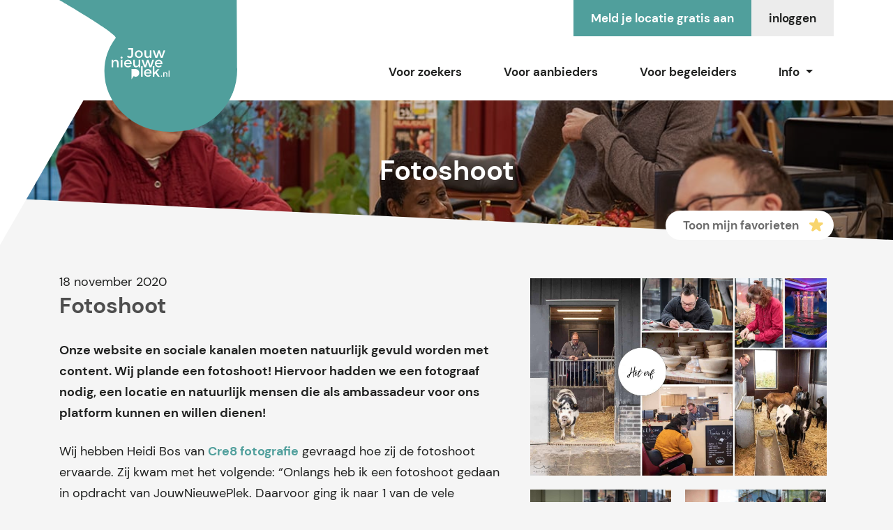

--- FILE ---
content_type: text/html; charset=UTF-8
request_url: https://jouwnieuweplek.nl/fotoshoot/
body_size: 39227
content:
<!doctype html>
<html lang="nl-NL">
<head><meta charset="UTF-8"><script>if(navigator.userAgent.match(/MSIE|Internet Explorer/i)||navigator.userAgent.match(/Trident\/7\..*?rv:11/i)){var href=document.location.href;if(!href.match(/[?&]nowprocket/)){if(href.indexOf("?")==-1){if(href.indexOf("#")==-1){document.location.href=href+"?nowprocket=1"}else{document.location.href=href.replace("#","?nowprocket=1#")}}else{if(href.indexOf("#")==-1){document.location.href=href+"&nowprocket=1"}else{document.location.href=href.replace("#","&nowprocket=1#")}}}}</script><script>(()=>{class RocketLazyLoadScripts{constructor(){this.v="2.0.4",this.userEvents=["keydown","keyup","mousedown","mouseup","mousemove","mouseover","mouseout","touchmove","touchstart","touchend","touchcancel","wheel","click","dblclick","input"],this.attributeEvents=["onblur","onclick","oncontextmenu","ondblclick","onfocus","onmousedown","onmouseenter","onmouseleave","onmousemove","onmouseout","onmouseover","onmouseup","onmousewheel","onscroll","onsubmit"]}async t(){this.i(),this.o(),/iP(ad|hone)/.test(navigator.userAgent)&&this.h(),this.u(),this.l(this),this.m(),this.k(this),this.p(this),this._(),await Promise.all([this.R(),this.L()]),this.lastBreath=Date.now(),this.S(this),this.P(),this.D(),this.O(),this.M(),await this.C(this.delayedScripts.normal),await this.C(this.delayedScripts.defer),await this.C(this.delayedScripts.async),await this.T(),await this.F(),await this.j(),await this.A(),window.dispatchEvent(new Event("rocket-allScriptsLoaded")),this.everythingLoaded=!0,this.lastTouchEnd&&await new Promise(t=>setTimeout(t,500-Date.now()+this.lastTouchEnd)),this.I(),this.H(),this.U(),this.W()}i(){this.CSPIssue=sessionStorage.getItem("rocketCSPIssue"),document.addEventListener("securitypolicyviolation",t=>{this.CSPIssue||"script-src-elem"!==t.violatedDirective||"data"!==t.blockedURI||(this.CSPIssue=!0,sessionStorage.setItem("rocketCSPIssue",!0))},{isRocket:!0})}o(){window.addEventListener("pageshow",t=>{this.persisted=t.persisted,this.realWindowLoadedFired=!0},{isRocket:!0}),window.addEventListener("pagehide",()=>{this.onFirstUserAction=null},{isRocket:!0})}h(){let t;function e(e){t=e}window.addEventListener("touchstart",e,{isRocket:!0}),window.addEventListener("touchend",function i(o){o.changedTouches[0]&&t.changedTouches[0]&&Math.abs(o.changedTouches[0].pageX-t.changedTouches[0].pageX)<10&&Math.abs(o.changedTouches[0].pageY-t.changedTouches[0].pageY)<10&&o.timeStamp-t.timeStamp<200&&(window.removeEventListener("touchstart",e,{isRocket:!0}),window.removeEventListener("touchend",i,{isRocket:!0}),"INPUT"===o.target.tagName&&"text"===o.target.type||(o.target.dispatchEvent(new TouchEvent("touchend",{target:o.target,bubbles:!0})),o.target.dispatchEvent(new MouseEvent("mouseover",{target:o.target,bubbles:!0})),o.target.dispatchEvent(new PointerEvent("click",{target:o.target,bubbles:!0,cancelable:!0,detail:1,clientX:o.changedTouches[0].clientX,clientY:o.changedTouches[0].clientY})),event.preventDefault()))},{isRocket:!0})}q(t){this.userActionTriggered||("mousemove"!==t.type||this.firstMousemoveIgnored?"keyup"===t.type||"mouseover"===t.type||"mouseout"===t.type||(this.userActionTriggered=!0,this.onFirstUserAction&&this.onFirstUserAction()):this.firstMousemoveIgnored=!0),"click"===t.type&&t.preventDefault(),t.stopPropagation(),t.stopImmediatePropagation(),"touchstart"===this.lastEvent&&"touchend"===t.type&&(this.lastTouchEnd=Date.now()),"click"===t.type&&(this.lastTouchEnd=0),this.lastEvent=t.type,t.composedPath&&t.composedPath()[0].getRootNode()instanceof ShadowRoot&&(t.rocketTarget=t.composedPath()[0]),this.savedUserEvents.push(t)}u(){this.savedUserEvents=[],this.userEventHandler=this.q.bind(this),this.userEvents.forEach(t=>window.addEventListener(t,this.userEventHandler,{passive:!1,isRocket:!0})),document.addEventListener("visibilitychange",this.userEventHandler,{isRocket:!0})}U(){this.userEvents.forEach(t=>window.removeEventListener(t,this.userEventHandler,{passive:!1,isRocket:!0})),document.removeEventListener("visibilitychange",this.userEventHandler,{isRocket:!0}),this.savedUserEvents.forEach(t=>{(t.rocketTarget||t.target).dispatchEvent(new window[t.constructor.name](t.type,t))})}m(){const t="return false",e=Array.from(this.attributeEvents,t=>"data-rocket-"+t),i="["+this.attributeEvents.join("],[")+"]",o="[data-rocket-"+this.attributeEvents.join("],[data-rocket-")+"]",s=(e,i,o)=>{o&&o!==t&&(e.setAttribute("data-rocket-"+i,o),e["rocket"+i]=new Function("event",o),e.setAttribute(i,t))};new MutationObserver(t=>{for(const n of t)"attributes"===n.type&&(n.attributeName.startsWith("data-rocket-")||this.everythingLoaded?n.attributeName.startsWith("data-rocket-")&&this.everythingLoaded&&this.N(n.target,n.attributeName.substring(12)):s(n.target,n.attributeName,n.target.getAttribute(n.attributeName))),"childList"===n.type&&n.addedNodes.forEach(t=>{if(t.nodeType===Node.ELEMENT_NODE)if(this.everythingLoaded)for(const i of[t,...t.querySelectorAll(o)])for(const t of i.getAttributeNames())e.includes(t)&&this.N(i,t.substring(12));else for(const e of[t,...t.querySelectorAll(i)])for(const t of e.getAttributeNames())this.attributeEvents.includes(t)&&s(e,t,e.getAttribute(t))})}).observe(document,{subtree:!0,childList:!0,attributeFilter:[...this.attributeEvents,...e]})}I(){this.attributeEvents.forEach(t=>{document.querySelectorAll("[data-rocket-"+t+"]").forEach(e=>{this.N(e,t)})})}N(t,e){const i=t.getAttribute("data-rocket-"+e);i&&(t.setAttribute(e,i),t.removeAttribute("data-rocket-"+e))}k(t){Object.defineProperty(HTMLElement.prototype,"onclick",{get(){return this.rocketonclick||null},set(e){this.rocketonclick=e,this.setAttribute(t.everythingLoaded?"onclick":"data-rocket-onclick","this.rocketonclick(event)")}})}S(t){function e(e,i){let o=e[i];e[i]=null,Object.defineProperty(e,i,{get:()=>o,set(s){t.everythingLoaded?o=s:e["rocket"+i]=o=s}})}e(document,"onreadystatechange"),e(window,"onload"),e(window,"onpageshow");try{Object.defineProperty(document,"readyState",{get:()=>t.rocketReadyState,set(e){t.rocketReadyState=e},configurable:!0}),document.readyState="loading"}catch(t){console.log("WPRocket DJE readyState conflict, bypassing")}}l(t){this.originalAddEventListener=EventTarget.prototype.addEventListener,this.originalRemoveEventListener=EventTarget.prototype.removeEventListener,this.savedEventListeners=[],EventTarget.prototype.addEventListener=function(e,i,o){o&&o.isRocket||!t.B(e,this)&&!t.userEvents.includes(e)||t.B(e,this)&&!t.userActionTriggered||e.startsWith("rocket-")||t.everythingLoaded?t.originalAddEventListener.call(this,e,i,o):(t.savedEventListeners.push({target:this,remove:!1,type:e,func:i,options:o}),"mouseenter"!==e&&"mouseleave"!==e||t.originalAddEventListener.call(this,e,t.savedUserEvents.push,o))},EventTarget.prototype.removeEventListener=function(e,i,o){o&&o.isRocket||!t.B(e,this)&&!t.userEvents.includes(e)||t.B(e,this)&&!t.userActionTriggered||e.startsWith("rocket-")||t.everythingLoaded?t.originalRemoveEventListener.call(this,e,i,o):t.savedEventListeners.push({target:this,remove:!0,type:e,func:i,options:o})}}J(t,e){this.savedEventListeners=this.savedEventListeners.filter(i=>{let o=i.type,s=i.target||window;return e!==o||t!==s||(this.B(o,s)&&(i.type="rocket-"+o),this.$(i),!1)})}H(){EventTarget.prototype.addEventListener=this.originalAddEventListener,EventTarget.prototype.removeEventListener=this.originalRemoveEventListener,this.savedEventListeners.forEach(t=>this.$(t))}$(t){t.remove?this.originalRemoveEventListener.call(t.target,t.type,t.func,t.options):this.originalAddEventListener.call(t.target,t.type,t.func,t.options)}p(t){let e;function i(e){return t.everythingLoaded?e:e.split(" ").map(t=>"load"===t||t.startsWith("load.")?"rocket-jquery-load":t).join(" ")}function o(o){function s(e){const s=o.fn[e];o.fn[e]=o.fn.init.prototype[e]=function(){return this[0]===window&&t.userActionTriggered&&("string"==typeof arguments[0]||arguments[0]instanceof String?arguments[0]=i(arguments[0]):"object"==typeof arguments[0]&&Object.keys(arguments[0]).forEach(t=>{const e=arguments[0][t];delete arguments[0][t],arguments[0][i(t)]=e})),s.apply(this,arguments),this}}if(o&&o.fn&&!t.allJQueries.includes(o)){const e={DOMContentLoaded:[],"rocket-DOMContentLoaded":[]};for(const t in e)document.addEventListener(t,()=>{e[t].forEach(t=>t())},{isRocket:!0});o.fn.ready=o.fn.init.prototype.ready=function(i){function s(){parseInt(o.fn.jquery)>2?setTimeout(()=>i.bind(document)(o)):i.bind(document)(o)}return"function"==typeof i&&(t.realDomReadyFired?!t.userActionTriggered||t.fauxDomReadyFired?s():e["rocket-DOMContentLoaded"].push(s):e.DOMContentLoaded.push(s)),o([])},s("on"),s("one"),s("off"),t.allJQueries.push(o)}e=o}t.allJQueries=[],o(window.jQuery),Object.defineProperty(window,"jQuery",{get:()=>e,set(t){o(t)}})}P(){const t=new Map;document.write=document.writeln=function(e){const i=document.currentScript,o=document.createRange(),s=i.parentElement;let n=t.get(i);void 0===n&&(n=i.nextSibling,t.set(i,n));const c=document.createDocumentFragment();o.setStart(c,0),c.appendChild(o.createContextualFragment(e)),s.insertBefore(c,n)}}async R(){return new Promise(t=>{this.userActionTriggered?t():this.onFirstUserAction=t})}async L(){return new Promise(t=>{document.addEventListener("DOMContentLoaded",()=>{this.realDomReadyFired=!0,t()},{isRocket:!0})})}async j(){return this.realWindowLoadedFired?Promise.resolve():new Promise(t=>{window.addEventListener("load",t,{isRocket:!0})})}M(){this.pendingScripts=[];this.scriptsMutationObserver=new MutationObserver(t=>{for(const e of t)e.addedNodes.forEach(t=>{"SCRIPT"!==t.tagName||t.noModule||t.isWPRocket||this.pendingScripts.push({script:t,promise:new Promise(e=>{const i=()=>{const i=this.pendingScripts.findIndex(e=>e.script===t);i>=0&&this.pendingScripts.splice(i,1),e()};t.addEventListener("load",i,{isRocket:!0}),t.addEventListener("error",i,{isRocket:!0}),setTimeout(i,1e3)})})})}),this.scriptsMutationObserver.observe(document,{childList:!0,subtree:!0})}async F(){await this.X(),this.pendingScripts.length?(await this.pendingScripts[0].promise,await this.F()):this.scriptsMutationObserver.disconnect()}D(){this.delayedScripts={normal:[],async:[],defer:[]},document.querySelectorAll("script[type$=rocketlazyloadscript]").forEach(t=>{t.hasAttribute("data-rocket-src")?t.hasAttribute("async")&&!1!==t.async?this.delayedScripts.async.push(t):t.hasAttribute("defer")&&!1!==t.defer||"module"===t.getAttribute("data-rocket-type")?this.delayedScripts.defer.push(t):this.delayedScripts.normal.push(t):this.delayedScripts.normal.push(t)})}async _(){await this.L();let t=[];document.querySelectorAll("script[type$=rocketlazyloadscript][data-rocket-src]").forEach(e=>{let i=e.getAttribute("data-rocket-src");if(i&&!i.startsWith("data:")){i.startsWith("//")&&(i=location.protocol+i);try{const o=new URL(i).origin;o!==location.origin&&t.push({src:o,crossOrigin:e.crossOrigin||"module"===e.getAttribute("data-rocket-type")})}catch(t){}}}),t=[...new Map(t.map(t=>[JSON.stringify(t),t])).values()],this.Y(t,"preconnect")}async G(t){if(await this.K(),!0!==t.noModule||!("noModule"in HTMLScriptElement.prototype))return new Promise(e=>{let i;function o(){(i||t).setAttribute("data-rocket-status","executed"),e()}try{if(navigator.userAgent.includes("Firefox/")||""===navigator.vendor||this.CSPIssue)i=document.createElement("script"),[...t.attributes].forEach(t=>{let e=t.nodeName;"type"!==e&&("data-rocket-type"===e&&(e="type"),"data-rocket-src"===e&&(e="src"),i.setAttribute(e,t.nodeValue))}),t.text&&(i.text=t.text),t.nonce&&(i.nonce=t.nonce),i.hasAttribute("src")?(i.addEventListener("load",o,{isRocket:!0}),i.addEventListener("error",()=>{i.setAttribute("data-rocket-status","failed-network"),e()},{isRocket:!0}),setTimeout(()=>{i.isConnected||e()},1)):(i.text=t.text,o()),i.isWPRocket=!0,t.parentNode.replaceChild(i,t);else{const i=t.getAttribute("data-rocket-type"),s=t.getAttribute("data-rocket-src");i?(t.type=i,t.removeAttribute("data-rocket-type")):t.removeAttribute("type"),t.addEventListener("load",o,{isRocket:!0}),t.addEventListener("error",i=>{this.CSPIssue&&i.target.src.startsWith("data:")?(console.log("WPRocket: CSP fallback activated"),t.removeAttribute("src"),this.G(t).then(e)):(t.setAttribute("data-rocket-status","failed-network"),e())},{isRocket:!0}),s?(t.fetchPriority="high",t.removeAttribute("data-rocket-src"),t.src=s):t.src="data:text/javascript;base64,"+window.btoa(unescape(encodeURIComponent(t.text)))}}catch(i){t.setAttribute("data-rocket-status","failed-transform"),e()}});t.setAttribute("data-rocket-status","skipped")}async C(t){const e=t.shift();return e?(e.isConnected&&await this.G(e),this.C(t)):Promise.resolve()}O(){this.Y([...this.delayedScripts.normal,...this.delayedScripts.defer,...this.delayedScripts.async],"preload")}Y(t,e){this.trash=this.trash||[];let i=!0;var o=document.createDocumentFragment();t.forEach(t=>{const s=t.getAttribute&&t.getAttribute("data-rocket-src")||t.src;if(s&&!s.startsWith("data:")){const n=document.createElement("link");n.href=s,n.rel=e,"preconnect"!==e&&(n.as="script",n.fetchPriority=i?"high":"low"),t.getAttribute&&"module"===t.getAttribute("data-rocket-type")&&(n.crossOrigin=!0),t.crossOrigin&&(n.crossOrigin=t.crossOrigin),t.integrity&&(n.integrity=t.integrity),t.nonce&&(n.nonce=t.nonce),o.appendChild(n),this.trash.push(n),i=!1}}),document.head.appendChild(o)}W(){this.trash.forEach(t=>t.remove())}async T(){try{document.readyState="interactive"}catch(t){}this.fauxDomReadyFired=!0;try{await this.K(),this.J(document,"readystatechange"),document.dispatchEvent(new Event("rocket-readystatechange")),await this.K(),document.rocketonreadystatechange&&document.rocketonreadystatechange(),await this.K(),this.J(document,"DOMContentLoaded"),document.dispatchEvent(new Event("rocket-DOMContentLoaded")),await this.K(),this.J(window,"DOMContentLoaded"),window.dispatchEvent(new Event("rocket-DOMContentLoaded"))}catch(t){console.error(t)}}async A(){try{document.readyState="complete"}catch(t){}try{await this.K(),this.J(document,"readystatechange"),document.dispatchEvent(new Event("rocket-readystatechange")),await this.K(),document.rocketonreadystatechange&&document.rocketonreadystatechange(),await this.K(),this.J(window,"load"),window.dispatchEvent(new Event("rocket-load")),await this.K(),window.rocketonload&&window.rocketonload(),await this.K(),this.allJQueries.forEach(t=>t(window).trigger("rocket-jquery-load")),await this.K(),this.J(window,"pageshow");const t=new Event("rocket-pageshow");t.persisted=this.persisted,window.dispatchEvent(t),await this.K(),window.rocketonpageshow&&window.rocketonpageshow({persisted:this.persisted})}catch(t){console.error(t)}}async K(){Date.now()-this.lastBreath>45&&(await this.X(),this.lastBreath=Date.now())}async X(){return document.hidden?new Promise(t=>setTimeout(t)):new Promise(t=>requestAnimationFrame(t))}B(t,e){return e===document&&"readystatechange"===t||(e===document&&"DOMContentLoaded"===t||(e===window&&"DOMContentLoaded"===t||(e===window&&"load"===t||e===window&&"pageshow"===t)))}static run(){(new RocketLazyLoadScripts).t()}}RocketLazyLoadScripts.run()})();</script>
	
  <meta name="viewport" content="width=device-width, initial-scale=1, shrink-to-fit=no">
	<link rel="profile" href="https://gmpg.org/xfn/11">

	<meta name='robots' content='index, follow, max-image-preview:large, max-snippet:-1, max-video-preview:-1' />
<!-- Google tag (gtag.js) toestemmingsmodus dataLayer toegevoegd door Site Kit -->
<script type="rocketlazyloadscript" data-rocket-type="text/javascript" id="google_gtagjs-js-consent-mode-data-layer">
/* <![CDATA[ */
window.dataLayer = window.dataLayer || [];function gtag(){dataLayer.push(arguments);}
gtag('consent', 'default', {"ad_personalization":"denied","ad_storage":"denied","ad_user_data":"denied","analytics_storage":"denied","functionality_storage":"denied","security_storage":"denied","personalization_storage":"denied","region":["AT","BE","BG","CH","CY","CZ","DE","DK","EE","ES","FI","FR","GB","GR","HR","HU","IE","IS","IT","LI","LT","LU","LV","MT","NL","NO","PL","PT","RO","SE","SI","SK"],"wait_for_update":500});
window._googlesitekitConsentCategoryMap = {"statistics":["analytics_storage"],"marketing":["ad_storage","ad_user_data","ad_personalization"],"functional":["functionality_storage","security_storage"],"preferences":["personalization_storage"]};
window._googlesitekitConsents = {"ad_personalization":"denied","ad_storage":"denied","ad_user_data":"denied","analytics_storage":"denied","functionality_storage":"denied","security_storage":"denied","personalization_storage":"denied","region":["AT","BE","BG","CH","CY","CZ","DE","DK","EE","ES","FI","FR","GB","GR","HR","HU","IE","IS","IT","LI","LT","LU","LV","MT","NL","NO","PL","PT","RO","SE","SI","SK"],"wait_for_update":500};
/* ]]> */
</script>
<!-- Einde Google tag (gtag.js) toestemmingsmodus dataLayer toegevoegd door Site Kit -->

	<!-- This site is optimized with the Yoast SEO plugin v26.7 - https://yoast.com/wordpress/plugins/seo/ -->
	<title>Fotoshoot - JouwNieuwePlek</title>
<style id="wpr-usedcss">img:is([sizes=auto i],[sizes^="auto," i]){contain-intrinsic-size:3000px 1500px}:where(.wp-block-button__link){border-radius:9999px;box-shadow:none;padding:calc(.667em + 2px) calc(1.333em + 2px);text-decoration:none}:root :where(.wp-block-button .wp-block-button__link.is-style-outline),:root :where(.wp-block-button.is-style-outline>.wp-block-button__link){border:2px solid;padding:.667em 1.333em}:root :where(.wp-block-button .wp-block-button__link.is-style-outline:not(.has-text-color)),:root :where(.wp-block-button.is-style-outline>.wp-block-button__link:not(.has-text-color)){color:currentColor}:root :where(.wp-block-button .wp-block-button__link.is-style-outline:not(.has-background)),:root :where(.wp-block-button.is-style-outline>.wp-block-button__link:not(.has-background)){background-color:initial;background-image:none}:where(.wp-block-calendar table:not(.has-background) th){background:#ddd}:where(.wp-block-columns){margin-bottom:1.75em}:where(.wp-block-columns.has-background){padding:1.25em 2.375em}:where(.wp-block-post-comments input[type=submit]){border:none}:where(.wp-block-cover-image:not(.has-text-color)),:where(.wp-block-cover:not(.has-text-color)){color:#fff}:where(.wp-block-cover-image.is-light:not(.has-text-color)),:where(.wp-block-cover.is-light:not(.has-text-color)){color:#000}:root :where(.wp-block-cover h1:not(.has-text-color)),:root :where(.wp-block-cover h2:not(.has-text-color)),:root :where(.wp-block-cover h3:not(.has-text-color)),:root :where(.wp-block-cover h4:not(.has-text-color)),:root :where(.wp-block-cover h5:not(.has-text-color)),:root :where(.wp-block-cover h6:not(.has-text-color)),:root :where(.wp-block-cover p:not(.has-text-color)){color:inherit}:where(.wp-block-file){margin-bottom:1.5em}:where(.wp-block-file__button){border-radius:2em;display:inline-block;padding:.5em 1em}:where(.wp-block-file__button):is(a):active,:where(.wp-block-file__button):is(a):focus,:where(.wp-block-file__button):is(a):hover,:where(.wp-block-file__button):is(a):visited{box-shadow:none;color:#fff;opacity:.85;text-decoration:none}:where(.wp-block-group.wp-block-group-is-layout-constrained){position:relative}:root :where(.wp-block-image.is-style-rounded img,.wp-block-image .is-style-rounded img){border-radius:9999px}:where(.wp-block-latest-comments:not([style*=line-height] .wp-block-latest-comments__comment)){line-height:1.1}:where(.wp-block-latest-comments:not([style*=line-height] .wp-block-latest-comments__comment-excerpt p)){line-height:1.8}:root :where(.wp-block-latest-posts.is-grid){padding:0}:root :where(.wp-block-latest-posts.wp-block-latest-posts__list){padding-left:0}ul{box-sizing:border-box}:root :where(.wp-block-list.has-background){padding:1.25em 2.375em}:where(.wp-block-navigation.has-background .wp-block-navigation-item a:not(.wp-element-button)),:where(.wp-block-navigation.has-background .wp-block-navigation-submenu a:not(.wp-element-button)){padding:.5em 1em}:where(.wp-block-navigation .wp-block-navigation__submenu-container .wp-block-navigation-item a:not(.wp-element-button)),:where(.wp-block-navigation .wp-block-navigation__submenu-container .wp-block-navigation-submenu a:not(.wp-element-button)),:where(.wp-block-navigation .wp-block-navigation__submenu-container .wp-block-navigation-submenu button.wp-block-navigation-item__content),:where(.wp-block-navigation .wp-block-navigation__submenu-container .wp-block-pages-list__item button.wp-block-navigation-item__content){padding:.5em 1em}:root :where(p.has-background){padding:1.25em 2.375em}:where(p.has-text-color:not(.has-link-color)) a{color:inherit}:where(.wp-block-post-comments-form) input:not([type=submit]),:where(.wp-block-post-comments-form) textarea{border:1px solid #949494;font-family:inherit;font-size:1em}:where(.wp-block-post-comments-form) input:where(:not([type=submit]):not([type=checkbox])),:where(.wp-block-post-comments-form) textarea{padding:calc(.667em + 2px)}:where(.wp-block-post-excerpt){box-sizing:border-box;margin-bottom:var(--wp--style--block-gap);margin-top:var(--wp--style--block-gap)}:where(.wp-block-preformatted.has-background){padding:1.25em 2.375em}:where(.wp-block-search__button){border:1px solid #ccc;padding:6px 10px}:where(.wp-block-search__input){font-family:inherit;font-size:inherit;font-style:inherit;font-weight:inherit;letter-spacing:inherit;line-height:inherit;text-transform:inherit}:where(.wp-block-search__button-inside .wp-block-search__inside-wrapper){border:1px solid #949494;box-sizing:border-box;padding:4px}:where(.wp-block-search__button-inside .wp-block-search__inside-wrapper) .wp-block-search__input{border:none;border-radius:0;padding:0 4px}:where(.wp-block-search__button-inside .wp-block-search__inside-wrapper) .wp-block-search__input:focus{outline:0}:where(.wp-block-search__button-inside .wp-block-search__inside-wrapper) :where(.wp-block-search__button){padding:4px 8px}:root :where(.wp-block-separator.is-style-dots){height:auto;line-height:1;text-align:center}:root :where(.wp-block-separator.is-style-dots):before{color:currentColor;content:"···";font-family:serif;font-size:1.5em;letter-spacing:2em;padding-left:2em}:root :where(.wp-block-site-logo.is-style-rounded){border-radius:9999px}:where(.wp-block-social-links:not(.is-style-logos-only)) .wp-social-link{background-color:#f0f0f0;color:#444}:where(.wp-block-social-links:not(.is-style-logos-only)) .wp-social-link-amazon{background-color:#f90;color:#fff}:where(.wp-block-social-links:not(.is-style-logos-only)) .wp-social-link-bandcamp{background-color:#1ea0c3;color:#fff}:where(.wp-block-social-links:not(.is-style-logos-only)) .wp-social-link-behance{background-color:#0757fe;color:#fff}:where(.wp-block-social-links:not(.is-style-logos-only)) .wp-social-link-bluesky{background-color:#0a7aff;color:#fff}:where(.wp-block-social-links:not(.is-style-logos-only)) .wp-social-link-codepen{background-color:#1e1f26;color:#fff}:where(.wp-block-social-links:not(.is-style-logos-only)) .wp-social-link-deviantart{background-color:#02e49b;color:#fff}:where(.wp-block-social-links:not(.is-style-logos-only)) .wp-social-link-discord{background-color:#5865f2;color:#fff}:where(.wp-block-social-links:not(.is-style-logos-only)) .wp-social-link-dribbble{background-color:#e94c89;color:#fff}:where(.wp-block-social-links:not(.is-style-logos-only)) .wp-social-link-dropbox{background-color:#4280ff;color:#fff}:where(.wp-block-social-links:not(.is-style-logos-only)) .wp-social-link-etsy{background-color:#f45800;color:#fff}:where(.wp-block-social-links:not(.is-style-logos-only)) .wp-social-link-facebook{background-color:#0866ff;color:#fff}:where(.wp-block-social-links:not(.is-style-logos-only)) .wp-social-link-fivehundredpx{background-color:#000;color:#fff}:where(.wp-block-social-links:not(.is-style-logos-only)) .wp-social-link-flickr{background-color:#0461dd;color:#fff}:where(.wp-block-social-links:not(.is-style-logos-only)) .wp-social-link-foursquare{background-color:#e65678;color:#fff}:where(.wp-block-social-links:not(.is-style-logos-only)) .wp-social-link-github{background-color:#24292d;color:#fff}:where(.wp-block-social-links:not(.is-style-logos-only)) .wp-social-link-goodreads{background-color:#eceadd;color:#382110}:where(.wp-block-social-links:not(.is-style-logos-only)) .wp-social-link-google{background-color:#ea4434;color:#fff}:where(.wp-block-social-links:not(.is-style-logos-only)) .wp-social-link-gravatar{background-color:#1d4fc4;color:#fff}:where(.wp-block-social-links:not(.is-style-logos-only)) .wp-social-link-instagram{background-color:#f00075;color:#fff}:where(.wp-block-social-links:not(.is-style-logos-only)) .wp-social-link-lastfm{background-color:#e21b24;color:#fff}:where(.wp-block-social-links:not(.is-style-logos-only)) .wp-social-link-linkedin{background-color:#0d66c2;color:#fff}:where(.wp-block-social-links:not(.is-style-logos-only)) .wp-social-link-mastodon{background-color:#3288d4;color:#fff}:where(.wp-block-social-links:not(.is-style-logos-only)) .wp-social-link-medium{background-color:#000;color:#fff}:where(.wp-block-social-links:not(.is-style-logos-only)) .wp-social-link-meetup{background-color:#f6405f;color:#fff}:where(.wp-block-social-links:not(.is-style-logos-only)) .wp-social-link-patreon{background-color:#000;color:#fff}:where(.wp-block-social-links:not(.is-style-logos-only)) .wp-social-link-pinterest{background-color:#e60122;color:#fff}:where(.wp-block-social-links:not(.is-style-logos-only)) .wp-social-link-pocket{background-color:#ef4155;color:#fff}:where(.wp-block-social-links:not(.is-style-logos-only)) .wp-social-link-reddit{background-color:#ff4500;color:#fff}:where(.wp-block-social-links:not(.is-style-logos-only)) .wp-social-link-skype{background-color:#0478d7;color:#fff}:where(.wp-block-social-links:not(.is-style-logos-only)) .wp-social-link-snapchat{background-color:#fefc00;color:#fff;stroke:#000}:where(.wp-block-social-links:not(.is-style-logos-only)) .wp-social-link-soundcloud{background-color:#ff5600;color:#fff}:where(.wp-block-social-links:not(.is-style-logos-only)) .wp-social-link-spotify{background-color:#1bd760;color:#fff}:where(.wp-block-social-links:not(.is-style-logos-only)) .wp-social-link-telegram{background-color:#2aabee;color:#fff}:where(.wp-block-social-links:not(.is-style-logos-only)) .wp-social-link-threads{background-color:#000;color:#fff}:where(.wp-block-social-links:not(.is-style-logos-only)) .wp-social-link-tiktok{background-color:#000;color:#fff}:where(.wp-block-social-links:not(.is-style-logos-only)) .wp-social-link-tumblr{background-color:#011835;color:#fff}:where(.wp-block-social-links:not(.is-style-logos-only)) .wp-social-link-twitch{background-color:#6440a4;color:#fff}:where(.wp-block-social-links:not(.is-style-logos-only)) .wp-social-link-twitter{background-color:#1da1f2;color:#fff}:where(.wp-block-social-links:not(.is-style-logos-only)) .wp-social-link-vimeo{background-color:#1eb7ea;color:#fff}:where(.wp-block-social-links:not(.is-style-logos-only)) .wp-social-link-vk{background-color:#4680c2;color:#fff}:where(.wp-block-social-links:not(.is-style-logos-only)) .wp-social-link-wordpress{background-color:#3499cd;color:#fff}:where(.wp-block-social-links:not(.is-style-logos-only)) .wp-social-link-whatsapp{background-color:#25d366;color:#fff}:where(.wp-block-social-links:not(.is-style-logos-only)) .wp-social-link-x{background-color:#000;color:#fff}:where(.wp-block-social-links:not(.is-style-logos-only)) .wp-social-link-yelp{background-color:#d32422;color:#fff}:where(.wp-block-social-links:not(.is-style-logos-only)) .wp-social-link-youtube{background-color:red;color:#fff}:where(.wp-block-social-links.is-style-logos-only) .wp-social-link{background:0 0}:where(.wp-block-social-links.is-style-logos-only) .wp-social-link svg{height:1.25em;width:1.25em}:where(.wp-block-social-links.is-style-logos-only) .wp-social-link-amazon{color:#f90}:where(.wp-block-social-links.is-style-logos-only) .wp-social-link-bandcamp{color:#1ea0c3}:where(.wp-block-social-links.is-style-logos-only) .wp-social-link-behance{color:#0757fe}:where(.wp-block-social-links.is-style-logos-only) .wp-social-link-bluesky{color:#0a7aff}:where(.wp-block-social-links.is-style-logos-only) .wp-social-link-codepen{color:#1e1f26}:where(.wp-block-social-links.is-style-logos-only) .wp-social-link-deviantart{color:#02e49b}:where(.wp-block-social-links.is-style-logos-only) .wp-social-link-discord{color:#5865f2}:where(.wp-block-social-links.is-style-logos-only) .wp-social-link-dribbble{color:#e94c89}:where(.wp-block-social-links.is-style-logos-only) .wp-social-link-dropbox{color:#4280ff}:where(.wp-block-social-links.is-style-logos-only) .wp-social-link-etsy{color:#f45800}:where(.wp-block-social-links.is-style-logos-only) .wp-social-link-facebook{color:#0866ff}:where(.wp-block-social-links.is-style-logos-only) .wp-social-link-fivehundredpx{color:#000}:where(.wp-block-social-links.is-style-logos-only) .wp-social-link-flickr{color:#0461dd}:where(.wp-block-social-links.is-style-logos-only) .wp-social-link-foursquare{color:#e65678}:where(.wp-block-social-links.is-style-logos-only) .wp-social-link-github{color:#24292d}:where(.wp-block-social-links.is-style-logos-only) .wp-social-link-goodreads{color:#382110}:where(.wp-block-social-links.is-style-logos-only) .wp-social-link-google{color:#ea4434}:where(.wp-block-social-links.is-style-logos-only) .wp-social-link-gravatar{color:#1d4fc4}:where(.wp-block-social-links.is-style-logos-only) .wp-social-link-instagram{color:#f00075}:where(.wp-block-social-links.is-style-logos-only) .wp-social-link-lastfm{color:#e21b24}:where(.wp-block-social-links.is-style-logos-only) .wp-social-link-linkedin{color:#0d66c2}:where(.wp-block-social-links.is-style-logos-only) .wp-social-link-mastodon{color:#3288d4}:where(.wp-block-social-links.is-style-logos-only) .wp-social-link-medium{color:#000}:where(.wp-block-social-links.is-style-logos-only) .wp-social-link-meetup{color:#f6405f}:where(.wp-block-social-links.is-style-logos-only) .wp-social-link-patreon{color:#000}:where(.wp-block-social-links.is-style-logos-only) .wp-social-link-pinterest{color:#e60122}:where(.wp-block-social-links.is-style-logos-only) .wp-social-link-pocket{color:#ef4155}:where(.wp-block-social-links.is-style-logos-only) .wp-social-link-reddit{color:#ff4500}:where(.wp-block-social-links.is-style-logos-only) .wp-social-link-skype{color:#0478d7}:where(.wp-block-social-links.is-style-logos-only) .wp-social-link-snapchat{color:#fff;stroke:#000}:where(.wp-block-social-links.is-style-logos-only) .wp-social-link-soundcloud{color:#ff5600}:where(.wp-block-social-links.is-style-logos-only) .wp-social-link-spotify{color:#1bd760}:where(.wp-block-social-links.is-style-logos-only) .wp-social-link-telegram{color:#2aabee}:where(.wp-block-social-links.is-style-logos-only) .wp-social-link-threads{color:#000}:where(.wp-block-social-links.is-style-logos-only) .wp-social-link-tiktok{color:#000}:where(.wp-block-social-links.is-style-logos-only) .wp-social-link-tumblr{color:#011835}:where(.wp-block-social-links.is-style-logos-only) .wp-social-link-twitch{color:#6440a4}:where(.wp-block-social-links.is-style-logos-only) .wp-social-link-twitter{color:#1da1f2}:where(.wp-block-social-links.is-style-logos-only) .wp-social-link-vimeo{color:#1eb7ea}:where(.wp-block-social-links.is-style-logos-only) .wp-social-link-vk{color:#4680c2}:where(.wp-block-social-links.is-style-logos-only) .wp-social-link-whatsapp{color:#25d366}:where(.wp-block-social-links.is-style-logos-only) .wp-social-link-wordpress{color:#3499cd}:where(.wp-block-social-links.is-style-logos-only) .wp-social-link-x{color:#000}:where(.wp-block-social-links.is-style-logos-only) .wp-social-link-yelp{color:#d32422}:where(.wp-block-social-links.is-style-logos-only) .wp-social-link-youtube{color:red}:root :where(.wp-block-social-links .wp-social-link a){padding:.25em}:root :where(.wp-block-social-links.is-style-logos-only .wp-social-link a){padding:0}:root :where(.wp-block-social-links.is-style-pill-shape .wp-social-link a){padding-left:.6666666667em;padding-right:.6666666667em}:root :where(.wp-block-tag-cloud.is-style-outline){display:flex;flex-wrap:wrap;gap:1ch}:root :where(.wp-block-tag-cloud.is-style-outline a){border:1px solid;font-size:unset!important;margin-right:0;padding:1ch 2ch;text-decoration:none!important}:root :where(.wp-block-table-of-contents){box-sizing:border-box}:where(.wp-block-term-description){box-sizing:border-box;margin-bottom:var(--wp--style--block-gap);margin-top:var(--wp--style--block-gap)}:where(pre.wp-block-verse){font-family:inherit}:root{--wp--preset--font-size--normal:16px;--wp--preset--font-size--huge:42px}.aligncenter{clear:both}html :where(.has-border-color){border-style:solid}html :where([style*=border-top-color]){border-top-style:solid}html :where([style*=border-right-color]){border-right-style:solid}html :where([style*=border-bottom-color]){border-bottom-style:solid}html :where([style*=border-left-color]){border-left-style:solid}html :where([style*=border-width]){border-style:solid}html :where([style*=border-top-width]){border-top-style:solid}html :where([style*=border-right-width]){border-right-style:solid}html :where([style*=border-bottom-width]){border-bottom-style:solid}html :where([style*=border-left-width]){border-left-style:solid}html :where(img[class*=wp-image-]){height:auto;max-width:100%}:where(figure){margin:0 0 1em}html :where(.is-position-sticky){--wp-admin--admin-bar--position-offset:var(--wp-admin--admin-bar--height,0px)}@media screen and (max-width:600px){html :where(.is-position-sticky){--wp-admin--admin-bar--position-offset:0px}}:root{--wp--preset--aspect-ratio--square:1;--wp--preset--aspect-ratio--4-3:4/3;--wp--preset--aspect-ratio--3-4:3/4;--wp--preset--aspect-ratio--3-2:3/2;--wp--preset--aspect-ratio--2-3:2/3;--wp--preset--aspect-ratio--16-9:16/9;--wp--preset--aspect-ratio--9-16:9/16;--wp--preset--color--black:#000000;--wp--preset--color--cyan-bluish-gray:#abb8c3;--wp--preset--color--white:#ffffff;--wp--preset--color--pale-pink:#f78da7;--wp--preset--color--vivid-red:#cf2e2e;--wp--preset--color--luminous-vivid-orange:#ff6900;--wp--preset--color--luminous-vivid-amber:#fcb900;--wp--preset--color--light-green-cyan:#7bdcb5;--wp--preset--color--vivid-green-cyan:#00d084;--wp--preset--color--pale-cyan-blue:#8ed1fc;--wp--preset--color--vivid-cyan-blue:#0693e3;--wp--preset--color--vivid-purple:#9b51e0;--wp--preset--gradient--vivid-cyan-blue-to-vivid-purple:linear-gradient(135deg,rgba(6, 147, 227, 1) 0%,rgb(155, 81, 224) 100%);--wp--preset--gradient--light-green-cyan-to-vivid-green-cyan:linear-gradient(135deg,rgb(122, 220, 180) 0%,rgb(0, 208, 130) 100%);--wp--preset--gradient--luminous-vivid-amber-to-luminous-vivid-orange:linear-gradient(135deg,rgba(252, 185, 0, 1) 0%,rgba(255, 105, 0, 1) 100%);--wp--preset--gradient--luminous-vivid-orange-to-vivid-red:linear-gradient(135deg,rgba(255, 105, 0, 1) 0%,rgb(207, 46, 46) 100%);--wp--preset--gradient--very-light-gray-to-cyan-bluish-gray:linear-gradient(135deg,rgb(238, 238, 238) 0%,rgb(169, 184, 195) 100%);--wp--preset--gradient--cool-to-warm-spectrum:linear-gradient(135deg,rgb(74, 234, 220) 0%,rgb(151, 120, 209) 20%,rgb(207, 42, 186) 40%,rgb(238, 44, 130) 60%,rgb(251, 105, 98) 80%,rgb(254, 248, 76) 100%);--wp--preset--gradient--blush-light-purple:linear-gradient(135deg,rgb(255, 206, 236) 0%,rgb(152, 150, 240) 100%);--wp--preset--gradient--blush-bordeaux:linear-gradient(135deg,rgb(254, 205, 165) 0%,rgb(254, 45, 45) 50%,rgb(107, 0, 62) 100%);--wp--preset--gradient--luminous-dusk:linear-gradient(135deg,rgb(255, 203, 112) 0%,rgb(199, 81, 192) 50%,rgb(65, 88, 208) 100%);--wp--preset--gradient--pale-ocean:linear-gradient(135deg,rgb(255, 245, 203) 0%,rgb(182, 227, 212) 50%,rgb(51, 167, 181) 100%);--wp--preset--gradient--electric-grass:linear-gradient(135deg,rgb(202, 248, 128) 0%,rgb(113, 206, 126) 100%);--wp--preset--gradient--midnight:linear-gradient(135deg,rgb(2, 3, 129) 0%,rgb(40, 116, 252) 100%);--wp--preset--font-size--small:13px;--wp--preset--font-size--medium:20px;--wp--preset--font-size--large:36px;--wp--preset--font-size--x-large:42px;--wp--preset--spacing--20:0.44rem;--wp--preset--spacing--30:0.67rem;--wp--preset--spacing--40:1rem;--wp--preset--spacing--50:1.5rem;--wp--preset--spacing--60:2.25rem;--wp--preset--spacing--70:3.38rem;--wp--preset--spacing--80:5.06rem;--wp--preset--shadow--natural:6px 6px 9px rgba(0, 0, 0, .2);--wp--preset--shadow--deep:12px 12px 50px rgba(0, 0, 0, .4);--wp--preset--shadow--sharp:6px 6px 0px rgba(0, 0, 0, .2);--wp--preset--shadow--outlined:6px 6px 0px -3px rgba(255, 255, 255, 1),6px 6px rgba(0, 0, 0, 1);--wp--preset--shadow--crisp:6px 6px 0px rgba(0, 0, 0, 1)}:where(.is-layout-flex){gap:.5em}:where(.is-layout-grid){gap:.5em}:where(.wp-block-post-template.is-layout-flex){gap:1.25em}:where(.wp-block-post-template.is-layout-grid){gap:1.25em}:where(.wp-block-columns.is-layout-flex){gap:2em}:where(.wp-block-columns.is-layout-grid){gap:2em}:root :where(.wp-block-pullquote){font-size:1.5em;line-height:1.6}.popupshow{display:none}.popupshow .overlay{width:100%;height:100%;background:rgba(0,0,0,.66);position:fixed;top:0;left:0;z-index:9999}.popupshow .img-show{position:fixed;top:50%;left:50%;transform:translate(-50%,-50%);z-index:99999}.popupshow .img-show img{max-width:750px;max-height:750px;position:relative;top:0;left:0}.popupshow span{cursor:pointer}.popupshow .exit{position:fixed;top:30px;right:20px;z-index:99;width:45px;z-index:99999}.popupshow .prev{position:fixed;top:45%;left:30px;z-index:99;width:35px;z-index:99999}.popupshow .next{position:fixed;top:45%;right:30px;z-index:99;width:35px;z-index:99999}.cc-window{opacity:1;-webkit-transition:opacity 1s;transition:opacity 1s ease}.cc-window.cc-invisible{opacity:0!important}.cc-animate.cc-revoke{-webkit-transition:transform 1s;-webkit-transition:-webkit-transform 1s;transition:-webkit-transform 1s ease;transition:transform 1s ease;transition:transform 1s ease,-webkit-transform 1s ease}.cc-animate.cc-revoke.cc-top{-webkit-transform:translateY(-2em);transform:translateY(-2em)}.cc-animate.cc-revoke.cc-bottom{-webkit-transform:translateY(2em);transform:translateY(2em)}.cc-animate.cc-revoke.cc-active.cc-top{-webkit-transform:translateY(0);transform:translateY(0)}.cc-animate.cc-revoke.cc-active.cc-bottom{-webkit-transform:translateY(0);transform:translateY(0)}.cc-revoke:hover{-webkit-transform:translateY(0);transform:translateY(0)}.cc-grower{max-height:0;overflow:hidden;-webkit-transition:max-height 1s;transition:max-height 1s}.cc-revoke,.cc-window{position:fixed;overflow:hidden;-webkit-box-sizing:border-box;box-sizing:border-box;font-family:Helvetica,Calibri,Arial,sans-serif;font-size:16px;line-height:1.5em;display:-webkit-box;display:-ms-flexbox;display:flex;-ms-flex-wrap:nowrap;flex-wrap:nowrap;z-index:2147483646}.cc-window.cc-static{position:static}.cc-window.cc-floating{padding:2em;max-width:24em;-webkit-box-orient:vertical;-webkit-box-direction:normal;-ms-flex-direction:column;flex-direction:column}.cc-window.cc-banner{padding:1em 1.8em;width:100%;-webkit-box-orient:horizontal;-webkit-box-direction:normal;-ms-flex-direction:row;flex-direction:row}.cc-revoke{padding:.5em}.cc-revoke:hover{text-decoration:underline}.cc-header{font-size:18px;font-weight:700}.cc-btn,.cc-close,.cc-link,.cc-revoke{cursor:pointer}.cc-link{opacity:.8;display:inline-block;margin-bottom:.4em;text-decoration:underline}.cc-link:hover{opacity:1}.cc-link:active,.cc-link:visited{color:initial}.cc-btn{display:block;padding:.4em .8em;font-size:.9em;font-weight:700;border-width:2px;border-style:solid;text-align:center;white-space:nowrap;text-decoration:none}.cc-highlight .cc-btn:first-child{background-color:transparent;border-color:transparent}.cc-highlight .cc-btn:first-child:focus,.cc-highlight .cc-btn:first-child:hover{background-color:transparent;text-decoration:underline}.cc-first-highlight .cc-btn:last-child{background-color:transparent;border-color:transparent}.cc-first-highlight .cc-btn:last-child:focus,.cc-first-highlight .cc-btn:last-child:hover{background-color:transparent;text-decoration:underline}.cc-close{display:block;position:absolute;top:.2em;right:.4em;font-size:1.6em;opacity:.9;line-height:.75}.cc-close.cc-closeXcustomText{text-decoration:underline;font-size:1.1em;top:.5em;right:.6em}.cc-window.cc-banner.cc-addedcloseX{padding:2em 1.8em}.cc-close:focus,.cc-close:hover{opacity:1}div.cc-blockingScreen{opacity:.5;background:#000;width:100%;height:100%;z-index:2147483630;top:0;left:0;position:fixed}span.cc-visually-hidden{border:0;padding:0;margin:0;position:absolute!important;height:1px;width:1px;overflow:hidden;clip:rect(1px 1px 1px 1px);clip:rect(1px,1px,1px,1px);-webkit-clip-path:inset(50%);clip-path:inset(50%);white-space:nowrap}.cc-revoke.cc-top{top:0;left:3em;border-bottom-left-radius:.5em;border-bottom-right-radius:.5em}.cc-revoke.cc-bottom{bottom:0;left:3em;border-top-left-radius:.5em;border-top-right-radius:.5em}.cc-revoke.cc-left{left:3em;right:unset}.cc-revoke.cc-right{right:3em;left:unset}.cc-top{top:1em}.cc-left{left:1em}.cc-right{right:1em}.cc-bottom{bottom:1em}.cc-floating>.cc-link{margin-bottom:1em}.cc-floating .cc-message{display:block;margin-bottom:1em}.cc-window.cc-floating .cc-compliance{-webkit-box-flex:1;-ms-flex:1 0 auto;flex:1 0 auto}.cc-window.cc-banner{-webkit-box-align:center;-ms-flex-align:center;align-items:center}.cc-banner.cc-top{left:0;right:0;top:0}.cc-banner.cc-bottom{left:0;right:0;bottom:0}.cc-banner .cc-message{display:block;-webkit-box-flex:1;-ms-flex:1 1 auto;flex:1 1 auto;max-width:100%;margin-right:1em}.cc-allswitches.cc-floating{display:-webkit-box;display:-ms-flexbox;display:flex;-webkit-box-orient:vertical;-webkit-box-direction:normal;-ms-flex-direction:column;flex-direction:column}.cc-compliance{display:-webkit-box;display:-ms-flexbox;display:flex;-webkit-box-align:center;-ms-flex-align:center;align-items:center;-ms-flex-line-pack:justify;align-content:space-between}.cc-floating .cc-compliance>.cc-btn{-webkit-box-flex:1;-ms-flex:1;flex:1}.cc-btn+.cc-btn{margin-left:.5em}.cc-switch-element{margin-bottom:.3em}.cc-switch{position:relative;display:inline-block;width:2.3em;height:1.4em;margin:0 .3em 0 0;vertical-align:middle}.cc-switch-label{margin-right:.6em}.cc-switch input{opacity:0;width:0;height:0;display:none}.cc-slider{position:absolute;cursor:pointer;top:0;left:0;right:0;bottom:0;background-color:#ccc;-webkit-transition:.4s;transition:.4s}.cc-slider:before{position:absolute;content:"";height:1em;width:1em;left:.2em;bottom:.2em;background-color:#fff;-webkit-transition:.4s;transition:.4s}input:checked+.cc-slider{background-color:#a0db8e}input:focus+.cc-slider{-webkit-box-shadow:0 0 1px #a0db8e;box-shadow:0 0 1px #a0db8e}input:checked+.cc-slider:before{-webkit-transform:translateX(.9em);transform:translateX(.9em)}.cc-slider.disabled:before{opacity:45%}.cc-slider.classic{border-radius:.6em}.cc-slider.classic:before{border-radius:50%}.cc-popovercenter{position:fixed;top:50%;left:50%;-webkit-transform:translate(-50%,-50%);transform:translate(-50%,-50%);min-width:380px;z-index:2147483645}@media print{.cc-revoke,.cc-window{display:none}}@media screen and (max-width:900px){.cc-btn{white-space:normal}}@media screen and (max-width:414px) and (orientation:portrait),screen and (max-width:736px) and (orientation:landscape){.cc-window.cc-popovercenter{top:50%!important;left:50%!important;min-width:calc(100%)!important}.cc-window.cc-top{top:0}.cc-window.cc-bottom{bottom:0}.cc-window.cc-banner,.cc-window.cc-floating,.cc-window.cc-left,.cc-window.cc-right{left:0;right:0}.cc-window.cc-banner{-webkit-box-orient:vertical;-webkit-box-direction:normal;-ms-flex-direction:column;flex-direction:column}.cc-window.cc-banner .cc-compliance{-webkit-box-flex:1;-ms-flex:1 1 auto;flex:1 1 auto}.cc-window.cc-floating{max-width:none}.cc-window .cc-message{margin-bottom:1em}.cc-window.cc-banner{-webkit-box-align:unset;-ms-flex-align:unset;align-items:unset}.cc-window.cc-banner .cc-message{margin-right:0}}.cc-floating.cc-theme-classic{padding:1.2em;border-radius:5px}.cc-floating.cc-type-info.cc-theme-classic .cc-compliance{text-align:center;display:inline;-webkit-box-flex:0;-ms-flex:none;flex:none}.cc-theme-classic .cc-btn{border-radius:5px}.cc-theme-classic .cc-highlight .cc-btn:last-child{min-width:140px}.cc-theme-classic .cc-highlight .cc-btn:first-child{min-width:0}.cc-theme-classic .cc-first-highlight .cc-btn:last-child{min-width:0}.cc-theme-classic .cc-first-highlight .cc-btn:first-child{min-width:140px}.cc-floating.cc-type-info.cc-theme-classic .cc-btn{display:inline-block}.cc-theme-edgeless.cc-window{padding:0}.cc-floating.cc-theme-edgeless .cc-message{margin:2em;margin-bottom:1.5em}.cc-banner.cc-theme-edgeless .cc-btn{margin:0;padding:.8em 1.8em;height:100%}.cc-banner.cc-theme-edgeless .cc-message{margin-left:1em}.cc-floating.cc-theme-edgeless .cc-btn+.cc-btn{margin-left:0}.fab{-moz-osx-font-smoothing:grayscale;-webkit-font-smoothing:antialiased;display:inline-block;font-style:normal;font-variant:normal;text-rendering:auto;line-height:1}.fa-facebook-f:before{content:"\f39e"}.fa-instagram:before{content:"\f16d"}.fa-linkedin:before{content:"\f08c"}.fa-linkedin-in:before{content:"\f0e1"}.fa-pinterest:before{content:"\f0d2"}.fa-twitter:before{content:"\f099"}.fa-whatsapp:before{content:"\f232"}.fa-youtube:before{content:"\f167"}.sr-only{border:0;clip:rect(0,0,0,0);height:1px;margin:-1px;overflow:hidden;padding:0;position:absolute;width:1px}@font-face{font-family:"Font Awesome 5 Brands";font-style:normal;font-weight:400;font-display:swap;src:url(https://cdnjs.cloudflare.com/ajax/libs/font-awesome/5.11.2/webfonts/fa-brands-400.eot);src:url(https://cdnjs.cloudflare.com/ajax/libs/font-awesome/5.11.2/webfonts/fa-brands-400.eot?#iefix) format("embedded-opentype"),url(https://cdnjs.cloudflare.com/ajax/libs/font-awesome/5.11.2/webfonts/fa-brands-400.woff2) format("woff2"),url(https://cdnjs.cloudflare.com/ajax/libs/font-awesome/5.11.2/webfonts/fa-brands-400.woff) format("woff"),url(https://cdnjs.cloudflare.com/ajax/libs/font-awesome/5.11.2/webfonts/fa-brands-400.ttf) format("truetype"),url(https://cdnjs.cloudflare.com/ajax/libs/font-awesome/5.11.2/webfonts/fa-brands-400.svg#fontawesome) format("svg")}.fab{font-family:"Font Awesome 5 Brands"}:root{--blue:#007bff;--indigo:#6610f2;--purple:#6f42c1;--pink:#e83e8c;--red:#dc3545;--orange:#fd7e14;--yellow:#ffc107;--green:#28a745;--teal:#20c997;--cyan:#17a2b8;--white:#fff;--gray:#6c757d;--gray-dark:#343a40;--primary:#007bff;--secondary:#6c757d;--success:#28a745;--info:#17a2b8;--warning:#ffc107;--danger:#dc3545;--light:#f8f9fa;--dark:#343a40;--breakpoint-xs:0;--breakpoint-sm:576px;--breakpoint-md:768px;--breakpoint-lg:992px;--breakpoint-xl:1200px;--font-family-sans-serif:-apple-system,BlinkMacSystemFont,"Segoe UI",Roboto,"Helvetica Neue",Arial,"Noto Sans",sans-serif,"Apple Color Emoji","Segoe UI Emoji","Segoe UI Symbol","Noto Color Emoji";--font-family-monospace:SFMono-Regular,Menlo,Monaco,Consolas,"Liberation Mono","Courier New",monospace}*,::after,::before{box-sizing:border-box}html{font-family:sans-serif;line-height:1.15;-webkit-text-size-adjust:100%;-webkit-tap-highlight-color:transparent}footer,header,main,nav,section{display:block}body{margin:0;font-family:-apple-system,BlinkMacSystemFont,"Segoe UI",Roboto,"Helvetica Neue",Arial,"Noto Sans",sans-serif,"Apple Color Emoji","Segoe UI Emoji","Segoe UI Symbol","Noto Color Emoji";font-size:1rem;font-weight:400;line-height:1.5;color:#212529;text-align:left;background-color:#fff}[tabindex="-1"]:focus:not(:focus-visible){outline:0!important}hr{box-sizing:content-box;height:0;overflow:visible}h1,h2,h3{margin-top:0;margin-bottom:.5rem}p{margin-top:0;margin-bottom:1rem}address{margin-bottom:1rem;font-style:normal;line-height:inherit}dl,ul{margin-top:0;margin-bottom:1rem}ul ul{margin-bottom:0}dt{font-weight:700}b,strong{font-weight:bolder}small{font-size:80%}a{color:#007bff;text-decoration:none;background-color:transparent}a:hover{color:#0056b3;text-decoration:underline}a:not([href]):not([class]){color:inherit;text-decoration:none}a:not([href]):not([class]):hover{color:inherit;text-decoration:none}code{font-family:SFMono-Regular,Menlo,Monaco,Consolas,"Liberation Mono","Courier New",monospace;font-size:1em}img{vertical-align:middle;border-style:none}svg{overflow:hidden;vertical-align:middle}table{border-collapse:collapse}caption{padding-top:.75rem;padding-bottom:.75rem;color:#6c757d;text-align:left;caption-side:bottom}th{text-align:inherit}label{display:inline-block;margin-bottom:.5rem}button{border-radius:0}button:focus{outline:dotted 1px;outline:-webkit-focus-ring-color auto 5px}button,input,optgroup,select,textarea{margin:0;font-family:inherit;font-size:inherit;line-height:inherit}button,input{overflow:visible}button,select{text-transform:none}[role=button]{cursor:pointer}select{word-wrap:normal}[type=button],[type=reset],[type=submit],button{-webkit-appearance:button}[type=button]:not(:disabled),[type=reset]:not(:disabled),[type=submit]:not(:disabled),button:not(:disabled){cursor:pointer}[type=button]::-moz-focus-inner,[type=reset]::-moz-focus-inner,[type=submit]::-moz-focus-inner,button::-moz-focus-inner{padding:0;border-style:none}input[type=checkbox],input[type=radio]{box-sizing:border-box;padding:0}textarea{overflow:auto;resize:vertical}fieldset{min-width:0;padding:0;margin:0;border:0}legend{display:block;width:100%;max-width:100%;padding:0;margin-bottom:.5rem;font-size:1.5rem;line-height:inherit;color:inherit;white-space:normal}progress{vertical-align:baseline}[type=number]::-webkit-inner-spin-button,[type=number]::-webkit-outer-spin-button{height:auto}[type=search]{outline-offset:-2px;-webkit-appearance:none}[type=search]::-webkit-search-decoration{-webkit-appearance:none}::-webkit-file-upload-button{font:inherit;-webkit-appearance:button}output{display:inline-block}summary{display:list-item;cursor:pointer}template{display:none}[hidden]{display:none!important}.h2,h1,h2,h3{margin-bottom:.5rem;font-weight:500;line-height:1.2}h1{font-size:2.5rem}.h2,h2{font-size:2rem}h3{font-size:1.75rem}hr{margin-top:1rem;margin-bottom:1rem;border:0;border-top:1px solid rgba(0,0,0,.1)}.small,small{font-size:80%;font-weight:400}code{font-size:87.5%;color:#e83e8c;word-wrap:break-word}a>code{color:inherit}.container{width:100%;padding-right:15px;padding-left:15px;margin-right:auto;margin-left:auto}@media (min-width:576px){.container{max-width:540px}}@media (min-width:768px){.container{max-width:720px}}@media (min-width:992px){.container{max-width:960px}}@media (min-width:1200px){.container{max-width:1140px}}.row{display:-ms-flexbox;display:flex;-ms-flex-wrap:wrap;flex-wrap:wrap;margin-right:-15px;margin-left:-15px}.col-12,.col-md-12,.col-md-2,.col-md-3,.col-md-4,.col-md-5,.col-md-6,.col-md-7,.col-md-9{position:relative;width:100%;padding-right:15px;padding-left:15px}.col-12{-ms-flex:0 0 100%;flex:0 0 100%;max-width:100%}@media (min-width:768px){.col-md-2{-ms-flex:0 0 16.666667%;flex:0 0 16.666667%;max-width:16.666667%}.col-md-3{-ms-flex:0 0 25%;flex:0 0 25%;max-width:25%}.col-md-4{-ms-flex:0 0 33.333333%;flex:0 0 33.333333%;max-width:33.333333%}.col-md-5{-ms-flex:0 0 41.666667%;flex:0 0 41.666667%;max-width:41.666667%}.col-md-6{-ms-flex:0 0 50%;flex:0 0 50%;max-width:50%}.col-md-7{-ms-flex:0 0 58.333333%;flex:0 0 58.333333%;max-width:58.333333%}.col-md-9{-ms-flex:0 0 75%;flex:0 0 75%;max-width:75%}.col-md-12{-ms-flex:0 0 100%;flex:0 0 100%;max-width:100%}}.table{width:100%;margin-bottom:1rem;color:#212529}.table th{padding:.75rem;vertical-align:top;border-top:1px solid #dee2e6}.table tbody+tbody{border-top:2px solid #dee2e6}.form-control{display:block;width:100%;height:calc(1.5em + .75rem + 2px);padding:.375rem .75rem;font-size:1rem;font-weight:400;line-height:1.5;color:#495057;background-color:#fff;background-clip:padding-box;border:1px solid #ced4da;border-radius:.25rem;transition:border-color .15s ease-in-out,box-shadow .15s ease-in-out}@media (prefers-reduced-motion:reduce){.form-control{transition:none}}.form-control::-ms-expand{background-color:transparent;border:0}.form-control:-moz-focusring{color:transparent;text-shadow:0 0 0 #495057}.form-control:focus{color:#495057;background-color:#fff;border-color:#80bdff;outline:0;box-shadow:0 0 0 .2rem rgba(0,123,255,.25)}.form-control::-webkit-input-placeholder{color:#6c757d;opacity:1}.form-control::-moz-placeholder{color:#6c757d;opacity:1}.form-control:-ms-input-placeholder{color:#6c757d;opacity:1}.form-control::-ms-input-placeholder{color:#6c757d;opacity:1}.form-control::placeholder{color:#6c757d;opacity:1}.form-control:disabled{background-color:#e9ecef;opacity:1}input[type=time].form-control{-webkit-appearance:none;-moz-appearance:none;appearance:none}select.form-control:focus::-ms-value{color:#495057;background-color:#fff}select.form-control[multiple],select.form-control[size]{height:auto}textarea.form-control{height:auto}.btn{display:inline-block;font-weight:400;color:#212529;text-align:center;vertical-align:middle;-webkit-user-select:none;-moz-user-select:none;-ms-user-select:none;user-select:none;background-color:transparent;border:1px solid transparent;padding:.375rem .75rem;font-size:1rem;line-height:1.5;border-radius:.25rem;transition:color .15s ease-in-out,background-color .15s ease-in-out,border-color .15s ease-in-out,box-shadow .15s ease-in-out}@media (prefers-reduced-motion:reduce){.btn{transition:none}}.btn:hover{color:#212529;text-decoration:none}.btn.focus,.btn:focus{outline:0;box-shadow:0 0 0 .2rem rgba(0,123,255,.25)}.btn.disabled,.btn:disabled{opacity:.65}.btn:not(:disabled):not(.disabled){cursor:pointer}a.btn.disabled,fieldset:disabled a.btn{pointer-events:none}.btn-outline-primary{color:#007bff;border-color:#007bff}.btn-outline-primary:hover{color:#fff;background-color:#007bff;border-color:#007bff}.btn-outline-primary.focus,.btn-outline-primary:focus{box-shadow:0 0 0 .2rem rgba(0,123,255,.5)}.btn-outline-primary.disabled,.btn-outline-primary:disabled{color:#007bff;background-color:transparent}.btn-outline-primary:not(:disabled):not(.disabled).active,.btn-outline-primary:not(:disabled):not(.disabled):active,.show>.btn-outline-primary.dropdown-toggle{color:#fff;background-color:#007bff;border-color:#007bff}.btn-outline-primary:not(:disabled):not(.disabled).active:focus,.btn-outline-primary:not(:disabled):not(.disabled):active:focus,.show>.btn-outline-primary.dropdown-toggle:focus{box-shadow:0 0 0 .2rem rgba(0,123,255,.5)}.fade{transition:opacity .15s linear}@media (prefers-reduced-motion:reduce){.fade{transition:none}}.fade:not(.show){opacity:0}.collapse:not(.show){display:none}.collapsing{position:relative;height:0;overflow:hidden;transition:height .35s ease}.dropdown,.dropleft,.dropright,.dropup{position:relative}.dropdown-toggle{white-space:nowrap}.dropdown-toggle::after{display:inline-block;margin-left:.255em;vertical-align:.255em;content:"";border-top:.3em solid;border-right:.3em solid transparent;border-bottom:0;border-left:.3em solid transparent}.dropdown-toggle:empty::after{margin-left:0}.dropdown-menu{position:absolute;top:100%;left:0;z-index:1000;display:none;float:left;min-width:10rem;padding:.5rem 0;margin:.125rem 0 0;font-size:1rem;color:#212529;text-align:left;list-style:none;background-color:#fff;background-clip:padding-box;border:1px solid rgba(0,0,0,.15);border-radius:.25rem}.dropdown-menu-right{right:0;left:auto}.dropup .dropdown-menu{top:auto;bottom:100%;margin-top:0;margin-bottom:.125rem}.dropup .dropdown-toggle::after{display:inline-block;margin-left:.255em;vertical-align:.255em;content:"";border-top:0;border-right:.3em solid transparent;border-bottom:.3em solid;border-left:.3em solid transparent}.dropup .dropdown-toggle:empty::after{margin-left:0}.dropright .dropdown-menu{top:0;right:auto;left:100%;margin-top:0;margin-left:.125rem}.dropright .dropdown-toggle::after{display:inline-block;margin-left:.255em;vertical-align:.255em;content:"";border-top:.3em solid transparent;border-right:0;border-bottom:.3em solid transparent;border-left:.3em solid}.dropright .dropdown-toggle:empty::after{margin-left:0}.dropright .dropdown-toggle::after{vertical-align:0}.dropleft .dropdown-menu{top:0;right:100%;left:auto;margin-top:0;margin-right:.125rem}.dropleft .dropdown-toggle::after{display:inline-block;margin-left:.255em;vertical-align:.255em;content:""}.dropleft .dropdown-toggle::after{display:none}.dropleft .dropdown-toggle::before{display:inline-block;margin-right:.255em;vertical-align:.255em;content:"";border-top:.3em solid transparent;border-right:.3em solid;border-bottom:.3em solid transparent}.dropleft .dropdown-toggle:empty::after{margin-left:0}.dropleft .dropdown-toggle::before{vertical-align:0}.dropdown-menu[x-placement^=bottom],.dropdown-menu[x-placement^=left],.dropdown-menu[x-placement^=right],.dropdown-menu[x-placement^=top]{right:auto;bottom:auto}.dropdown-item{display:block;width:100%;padding:.25rem 1.5rem;clear:both;font-weight:400;color:#212529;text-align:inherit;white-space:nowrap;background-color:transparent;border:0}.dropdown-item:focus,.dropdown-item:hover{color:#16181b;text-decoration:none;background-color:#f8f9fa}.dropdown-item.active,.dropdown-item:active{color:#fff;text-decoration:none;background-color:#007bff}.dropdown-item.disabled,.dropdown-item:disabled{color:#6c757d;pointer-events:none;background-color:transparent}.dropdown-menu.show{display:block}.nav-link{display:block;padding:.5rem 1rem}.nav-link:focus,.nav-link:hover{text-decoration:none}.nav-link.disabled{color:#6c757d;pointer-events:none;cursor:default}.navbar{position:relative;display:-ms-flexbox;display:flex;-ms-flex-wrap:wrap;flex-wrap:wrap;-ms-flex-align:center;align-items:center;-ms-flex-pack:justify;justify-content:space-between;padding:.5rem 1rem}.navbar .container{display:-ms-flexbox;display:flex;-ms-flex-wrap:wrap;flex-wrap:wrap;-ms-flex-align:center;align-items:center;-ms-flex-pack:justify;justify-content:space-between}.navbar-brand{display:inline-block;padding-top:.3125rem;padding-bottom:.3125rem;margin-right:1rem;font-size:1.25rem;line-height:inherit;white-space:nowrap}.navbar-brand:focus,.navbar-brand:hover{text-decoration:none}.navbar-nav{display:-ms-flexbox;display:flex;-ms-flex-direction:column;flex-direction:column;padding-left:0;margin-bottom:0;list-style:none}.navbar-nav .nav-link{padding-right:0;padding-left:0}.navbar-nav .dropdown-menu{position:static;float:none}.navbar-collapse{-ms-flex-preferred-size:100%;flex-basis:100%;-ms-flex-positive:1;flex-grow:1;-ms-flex-align:center;align-items:center}.navbar-toggler{padding:.25rem .75rem;font-size:1.25rem;line-height:1;background-color:transparent;border:1px solid transparent;border-radius:.25rem}.navbar-toggler:focus,.navbar-toggler:hover{text-decoration:none}.navbar-toggler-icon{display:inline-block;width:1.5em;height:1.5em;vertical-align:middle;content:"";background:center center no-repeat;background-size:100% 100%}@media (max-width:1199.98px){.navbar-expand-xl>.container{padding-right:0;padding-left:0}}@media (min-width:1200px){.navbar-expand-xl{-ms-flex-flow:row nowrap;flex-flow:row nowrap;-ms-flex-pack:start;justify-content:flex-start}.navbar-expand-xl .navbar-nav{-ms-flex-direction:row;flex-direction:row}.navbar-expand-xl .navbar-nav .dropdown-menu{position:absolute}.navbar-expand-xl .navbar-nav .nav-link{padding-right:.5rem;padding-left:.5rem}.navbar-expand-xl>.container{-ms-flex-wrap:nowrap;flex-wrap:nowrap}.navbar-expand-xl .navbar-collapse{display:-ms-flexbox!important;display:flex!important;-ms-flex-preferred-size:auto;flex-basis:auto}.navbar-expand-xl .navbar-toggler{display:none}}.accordion{overflow-anchor:none}.breadcrumb{display:-ms-flexbox;display:flex;-ms-flex-wrap:wrap;flex-wrap:wrap;padding:.75rem 1rem;margin-bottom:1rem;list-style:none;background-color:#e9ecef;border-radius:.25rem}.alert{position:relative;padding:.75rem 1.25rem;margin-bottom:1rem;border:1px solid transparent;border-radius:.25rem}.progress{display:-ms-flexbox;display:flex;height:1rem;overflow:hidden;line-height:0;font-size:.75rem;background-color:#e9ecef;border-radius:.25rem}.media{display:-ms-flexbox;display:flex;-ms-flex-align:start;align-items:flex-start}.list-group{display:-ms-flexbox;display:flex;-ms-flex-direction:column;flex-direction:column;padding-left:0;margin-bottom:0;border-radius:.25rem}.list-group-item{position:relative;display:block;padding:.75rem 1.25rem;background-color:#fff;border:1px solid rgba(0,0,0,.125)}.list-group-item:first-child{border-top-left-radius:inherit;border-top-right-radius:inherit}.list-group-item:last-child{border-bottom-right-radius:inherit;border-bottom-left-radius:inherit}.list-group-item.disabled,.list-group-item:disabled{color:#6c757d;pointer-events:none;background-color:#fff}.list-group-item.active{z-index:2;color:#fff;background-color:#007bff;border-color:#007bff}.list-group-item+.list-group-item{border-top-width:0}.list-group-item+.list-group-item.active{margin-top:-1px;border-top-width:1px}.close{float:right;font-size:1.5rem;font-weight:700;line-height:1;color:#000;text-shadow:0 1px 0 #fff;opacity:.5}.close:hover{color:#000;text-decoration:none}.close:not(:disabled):not(.disabled):focus,.close:not(:disabled):not(.disabled):hover{opacity:.75}button.close{padding:0;background-color:transparent;border:0}a.close.disabled{pointer-events:none}.toast{-ms-flex-preferred-size:350px;flex-basis:350px;max-width:350px;font-size:.875rem;background-color:rgba(255,255,255,.85);background-clip:padding-box;border:1px solid rgba(0,0,0,.1);box-shadow:0 .25rem .75rem rgba(0,0,0,.1);opacity:0;border-radius:.25rem}.toast:not(:last-child){margin-bottom:.75rem}.toast.showing{opacity:1}.toast.show{display:block;opacity:1}.toast.hide{display:none}.modal-open{overflow:hidden}.modal-open .modal{overflow-x:hidden;overflow-y:auto}.modal{position:fixed;top:0;left:0;z-index:1050;display:none;width:100%;height:100%;overflow:hidden;outline:0}.modal-dialog{position:relative;width:auto;margin:.5rem;pointer-events:none}.modal.fade .modal-dialog{transition:-webkit-transform .3s ease-out;transition:transform .3s ease-out;transition:transform .3s ease-out,-webkit-transform .3s ease-out;-webkit-transform:translate(0,-50px);transform:translate(0,-50px)}@media (prefers-reduced-motion:reduce){.collapsing{transition:none}.modal.fade .modal-dialog{transition:none}}.modal.show .modal-dialog{-webkit-transform:none;transform:none}.modal.modal-static .modal-dialog{-webkit-transform:scale(1.02);transform:scale(1.02)}.modal-dialog-scrollable{display:-ms-flexbox;display:flex;max-height:calc(100% - 1rem)}.modal-dialog-scrollable .modal-body{overflow-y:auto}.modal-backdrop{position:fixed;top:0;left:0;z-index:1040;width:100vw;height:100vh;background-color:#000}.modal-backdrop.fade{opacity:0}.modal-backdrop.show{opacity:.5}.modal-body{position:relative;-ms-flex:1 1 auto;flex:1 1 auto;padding:1rem}.modal-scrollbar-measure{position:absolute;top:-9999px;width:50px;height:50px;overflow:scroll}@media (min-width:576px){.modal-dialog{max-width:500px;margin:1.75rem auto}.modal-dialog-scrollable{max-height:calc(100% - 3.5rem)}}.tooltip{position:absolute;z-index:1070;display:block;margin:0;font-family:-apple-system,BlinkMacSystemFont,"Segoe UI",Roboto,"Helvetica Neue",Arial,"Noto Sans",sans-serif,"Apple Color Emoji","Segoe UI Emoji","Segoe UI Symbol","Noto Color Emoji";font-style:normal;font-weight:400;line-height:1.5;text-align:left;text-align:start;text-decoration:none;text-shadow:none;text-transform:none;letter-spacing:normal;word-break:normal;word-spacing:normal;white-space:normal;line-break:auto;font-size:.875rem;word-wrap:break-word;opacity:0}.tooltip.show{opacity:.9}.tooltip .arrow{position:absolute;display:block;width:.8rem;height:.4rem}.tooltip .arrow::before{position:absolute;content:"";border-color:transparent;border-style:solid}.tooltip-inner{max-width:200px;padding:.25rem .5rem;color:#fff;text-align:center;background-color:#000;border-radius:.25rem}.popover{position:absolute;top:0;left:0;z-index:1060;display:block;max-width:276px;font-family:-apple-system,BlinkMacSystemFont,"Segoe UI",Roboto,"Helvetica Neue",Arial,"Noto Sans",sans-serif,"Apple Color Emoji","Segoe UI Emoji","Segoe UI Symbol","Noto Color Emoji";font-style:normal;font-weight:400;line-height:1.5;text-align:left;text-align:start;text-decoration:none;text-shadow:none;text-transform:none;letter-spacing:normal;word-break:normal;word-spacing:normal;white-space:normal;line-break:auto;font-size:.875rem;word-wrap:break-word;background-color:#fff;background-clip:padding-box;border:1px solid rgba(0,0,0,.2);border-radius:.3rem}.popover .arrow{position:absolute;display:block;width:1rem;height:.5rem;margin:0 .3rem}.popover .arrow::after,.popover .arrow::before{position:absolute;display:block;content:"";border-color:transparent;border-style:solid}.popover-header{padding:.5rem .75rem;margin-bottom:0;font-size:1rem;background-color:#f7f7f7;border-bottom:1px solid #ebebeb;border-top-left-radius:calc(.3rem - 1px);border-top-right-radius:calc(.3rem - 1px)}.popover-header:empty{display:none}.popover-body{padding:.5rem .75rem;color:#212529}.carousel{position:relative}.carousel.pointer-event{-ms-touch-action:pan-y;touch-action:pan-y}.carousel-item{position:relative;display:none;float:left;width:100%;margin-right:-100%;-webkit-backface-visibility:hidden;backface-visibility:hidden;transition:-webkit-transform .6s ease-in-out;transition:transform .6s ease-in-out;transition:transform .6s ease-in-out,-webkit-transform .6s ease-in-out}.carousel-item-next,.carousel-item-prev,.carousel-item.active{display:block}.active.carousel-item-right,.carousel-item-next:not(.carousel-item-left){-webkit-transform:translateX(100%);transform:translateX(100%)}.active.carousel-item-left,.carousel-item-prev:not(.carousel-item-right){-webkit-transform:translateX(-100%);transform:translateX(-100%)}.carousel-indicators{position:absolute;right:0;bottom:0;left:0;z-index:15;display:-ms-flexbox;display:flex;-ms-flex-pack:center;justify-content:center;padding-left:0;margin-right:15%;margin-left:15%;list-style:none}.carousel-indicators li{box-sizing:content-box;-ms-flex:0 1 auto;flex:0 1 auto;width:30px;height:3px;margin-right:3px;margin-left:3px;text-indent:-999px;cursor:pointer;background-color:#fff;background-clip:padding-box;border-top:10px solid transparent;border-bottom:10px solid transparent;opacity:.5;transition:opacity .6s ease}.carousel-indicators .active{opacity:1}.border{border:1px solid #dee2e6!important}.justify-content-center{-ms-flex-pack:center!important;justify-content:center!important}.position-static{position:static!important}@supports ((position:-webkit-sticky) or (position:sticky)){.sticky-top{position:-webkit-sticky;position:sticky;top:0;z-index:1020}}.sr-only{position:absolute;width:1px;height:1px;padding:0;margin:-1px;overflow:hidden;clip:rect(0,0,0,0);white-space:nowrap;border:0}.visible{visibility:visible!important}.invisible{visibility:hidden!important}@media print{*,::after,::before{text-shadow:none!important;box-shadow:none!important}a:not(.btn){text-decoration:underline}img,tr{page-break-inside:avoid}h2,h3,p{orphans:3;widows:3}h2,h3{page-break-after:avoid}@page{size:a3}body{min-width:992px!important}.container{min-width:992px!important}.navbar{display:none}.table{border-collapse:collapse!important}.table th{background-color:#fff!important}}.wpcf7 .screen-reader-response{position:absolute;overflow:hidden;clip:rect(1px,1px,1px,1px);clip-path:inset(50%);height:1px;width:1px;margin:-1px;padding:0;border:0;word-wrap:normal!important}.wpcf7 form .wpcf7-response-output{margin:2em .5em 1em;padding:.2em 1em;border:2px solid #00a0d2}.wpcf7 form.init .wpcf7-response-output,.wpcf7 form.resetting .wpcf7-response-output,.wpcf7 form.submitting .wpcf7-response-output{display:none}.wpcf7 form.sent .wpcf7-response-output{border-color:#46b450}.wpcf7 form.aborted .wpcf7-response-output,.wpcf7 form.failed .wpcf7-response-output{border-color:#dc3232}.wpcf7 form.spam .wpcf7-response-output{border-color:#f56e28}.wpcf7 form.invalid .wpcf7-response-output,.wpcf7 form.payment-required .wpcf7-response-output,.wpcf7 form.unaccepted .wpcf7-response-output{border-color:#ffb900}.wpcf7-form-control-wrap{position:relative}.wpcf7-not-valid-tip{color:#dc3232;font-size:1em;font-weight:400;display:block}.use-floating-validation-tip .wpcf7-not-valid-tip{position:relative;top:-2ex;left:1em;z-index:100;border:1px solid #dc3232;background:#fff;padding:.2em .8em;width:24em}.wpcf7-list-item{display:inline-block;margin:0 0 0 1em}.wpcf7-list-item-label::after,.wpcf7-list-item-label::before{content:" "}.wpcf7-spinner{visibility:hidden;display:inline-block;background-color:#23282d;opacity:.75;width:24px;height:24px;border:none;border-radius:100%;padding:0;margin:0 24px;position:relative}form.submitting .wpcf7-spinner{visibility:visible}.wpcf7-spinner::before{content:'';position:absolute;background-color:#fbfbfc;top:4px;left:4px;width:6px;height:6px;border:none;border-radius:100%;transform-origin:8px 8px;animation-name:spin;animation-duration:1s;animation-timing-function:linear;animation-iteration-count:infinite}@media (prefers-reduced-motion:reduce){.carousel-item{transition:none}.carousel-indicators li{transition:none}.wpcf7-spinner::before{animation-name:blink;animation-duration:2s}}@keyframes spin{from{transform:rotate(0)}to{transform:rotate(360deg)}}@keyframes blink{from{opacity:0}50%{opacity:1}to{opacity:0}}.wpcf7 [inert]{opacity:.5}.wpcf7 input[type=file]{cursor:pointer}.wpcf7 input[type=file]:disabled{cursor:default}.wpcf7 .wpcf7-submit:disabled{cursor:not-allowed}.wpcf7 input[type=email],.wpcf7 input[type=tel],.wpcf7 input[type=url]{direction:ltr}@font-face{font-display:swap;font-family:'Open Sans';src:url('https://jouwnieuweplek.nl/wp-content/themes/dodo_theme/inc/DM_Sans/OpenSans-VariableFont_wdth,wght.ttf')}@font-face{font-display:swap;font-family:'DM Sans';font-weight:400;src:url('https://jouwnieuweplek.nl/wp-content/themes/dodo_theme/inc/DM_Sans/DMSans-Regular.ttf')}@font-face{font-display:swap;font-family:'DM Sans';font-weight:500;src:url('https://jouwnieuweplek.nl/wp-content/themes/dodo_theme/inc/DM_Sans/DMSans-Medium.ttf')}@font-face{font-display:swap;font-family:'DM Sans';font-weight:700;src:url('https://jouwnieuweplek.nl/wp-content/themes/dodo_theme/inc/DM_Sans/DMSans-Bold.ttf')}@-webkit-keyframes rotating{from{-webkit-transform:rotate(0);-o-transform:rotate(0);transform:rotate(0)}to{-webkit-transform:rotate(360deg);-o-transform:rotate(360deg);transform:rotate(360deg)}}@keyframes rotating{from{-ms-transform:rotate(0);-moz-transform:rotate(0);-webkit-transform:rotate(0);-o-transform:rotate(0);transform:rotate(0)}to{-ms-transform:rotate(360deg);-moz-transform:rotate(360deg);-webkit-transform:rotate(360deg);-o-transform:rotate(360deg);transform:rotate(360deg)}}#sender-mail{max-height:0;overflow:hidden;padding:0;margin:0}.zoeken-uitleg-veld{background-color:#fff;padding:35px}.zoek-grid{overflow:hidden;max-height:500px}.zoek-grid .load{position:absolute;width:100%;height:100%;top:0;left:0;background-color:#f5f5f5;z-index:9999}.zoek-grid .load::after{content:url('https://jouwnieuweplek.nl/wp-content/themes/dodo_theme/img/loader.svg');position:absolute;left:50%;top:50px;transform:translateX(-50%)}.screen-reader-text{display:none}body,html,html a{-webkit-font-smoothing:antialiased!important}html{-webkit-font-smoothing:antialiased;-moz-osx-font-smoothing:grayscale;text-rendering:optimizeLegibility}body{position:relative;background-color:#f5f5f5;font-family:'DM Sans',sans-serif;font-size:18px;font-weight:400;line-height:30px;color:#202120;-webkit-touch-callout:none;-webkit-user-select:none;-khtml-user-select:none;-moz-user-select:none;-ms-user-select:none;user-select:none}body .form-loading{display:none;position:fixed;top:0;left:0;width:100%;height:100vh;z-index:99999999}body .form-loading::before{content:'';position:absolute;top:0;left:0;width:100%;height:100%;background-color:#509f9c;opacity:.8}body .form-loading .form-load-item{position:relative;width:100%;height:100%;display:flex;align-items:center;justify-content:center}body .form-loading .form-load-inner{position:relative}body .form-loading .form-loader{position:relative}body .form-loading .form-loader::before{content:url('https://jouwnieuweplek.nl/wp-content/themes/dodo_theme/img/loader-icon.svg');display:block;margin:45px auto 0;-webkit-animation:2s linear infinite rotating;-moz-animation:2s linear infinite rotating;-ms-animation:rotating 2s linear infinite;-o-animation:2s linear infinite rotating;animation:2s linear infinite rotating;width:200px;max-width:100%}body .form-loading .form-load-text{position:relative;display:block;font-size:40px;font-weight:600;line-height:initial;text-align:center;color:#fff}h1{font-size:40px;font-weight:700;line-height:46px;margin-bottom:35px;color:#4e4e4e}h1.titel{position:relative;padding-top:20px}h1.titel:after{content:" ";background-color:#707070;width:160px;height:2px;position:absolute;top:0;left:50%;transform:translateX(-50%)}h2{font-size:32px;font-weight:700;line-height:38px;margin-bottom:30px;color:#4e4e4e}h3{font-size:24px;font-weight:700;line-height:32px;margin-bottom:25px}h4{font-size:22px;font-weight:700;line-height:28px;margin-bottom:25px}h5,h6{font-size:20px;font-weight:500;line-height:26px;margin-bottom:25px}p{margin-bottom:25px}ul{list-style:none;padding-left:0}ol{padding-left:16px}li a{color:#202120}li a:hover{color:#509f9c}#colophon ul li::before,.content-area ul li::before,.link_footer ul li::before{content:url("https://jouwnieuweplek.nl/wp-content/themes/dodo_theme/img/dot.svg");margin-right:10px}.content-area .green ul li::before{content:url("https://jouwnieuweplek.nl/wp-content/themes/dodo_theme/img/dot-white.svg")}.content-area table{width:100%}a{color:#509f9c;font-weight:700;text-decoration:none;transition:color .1s ease-in-out,background-color .1s ease-in-out,border-color .1s ease-in-out,box-shadow .1s ease-in-out}a:hover{color:#202120;text-decoration:none}img{display:block;max-width:100%;height:auto}.content-area img{margin:10px 0 15px}.navbar-toggler-icon{background-image:url("data:image/svg+xml;charset=utf8,%3Csvg viewBox='0 0 30 30' xmlns='http://www.w3.org/2000/svg'%3E%3Cpath stroke='rgba(0, 0, 0, 1)' stroke-width='2' stroke-linecap='round' stroke-miterlimit='10' d='M4 7h22M4 15h22M4 23h22'/%3E%3C/svg%3E")}:focus{outline:0!important;box-shadow:none!important}img.alignright{float:right;margin:0 0 1em 1em}img.alignleft{float:left;margin:0 1em 1em 0}img.aligncenter{display:block;margin-left:auto;margin-right:auto}.alignright{float:right}.alignleft{float:left}.aligncenter{display:block;margin-left:auto;margin-right:auto}#mailpoet_form_1 .mailpoet_paragraph.full-width{width:100%;text-align:left;padding-left:5px}#mailpoet_form_1 .mailpoet_paragraph.full-width label{display:inline-block;margin:0 10px}.mailpoet_column_with_background{padding:10px}.mailpoet_form_column:not(:first-child){margin-left:20px}.mailpoet_paragraph{line-height:20px;margin-bottom:20px;padding-right:20px;width:24%;display:inline-block}.mailpoet_checkbox_label,.mailpoet_date_label,.mailpoet_list_label,.mailpoet_radio_label,.mailpoet_segment_label,.mailpoet_select_label,.mailpoet_text_label,.mailpoet_textarea_label{display:block;font-weight:400}.mailpoet_date,.mailpoet_date_day,.mailpoet_date_month,.mailpoet_date_year,.mailpoet_select,.mailpoet_text,.mailpoet_textarea{display:block}.mailpoet_text,.mailpoet_textarea{width:200px}.mailpoet_submit{background-color:#509f9c;color:#fff}.mailpoet_form_loading{width:30px;text-align:center;line-height:normal}.mailpoet_form_loading>span{width:5px;height:5px;background-color:#5b5b5b}#jp .stage{position:absolute;bottom:-10px;right:-50px;display:flex;height:330px}#jp .stage .jpbounce{position:relative;align-self:flex-end;animation-duration:2s;animation-iteration-count:infinite;transform-origin:bottom;animation-name:jpbounce;animation-timing-function:ease}#jp .stage .jpicon{position:relative;width:120px;height:160px}#jp .stage .jpicon::before{content:' ';position:absolute;background-image:var(--wpr-bg-9a483ef7-cab8-46f6-9a85-737d240d21fd);background-position:center;background-repeat:no-repeat;background-size:contain;width:100%;height:100%}#jp .stage .jpicon::after{content:none;position:absolute;background-image:var(--wpr-bg-93bb965c-cee2-4f08-a64b-14e97af626ff);background-position:center;background-repeat:no-repeat;background-size:contain;width:100%;height:100%}#jp .stage .jpicon:hover::after{content:' '}#jp .stage .jptextballoon{display:none;position:absolute;bottom:125px;right:205px;width:550px;min-height:200px;background-color:#fff;border-radius:8px;padding:25px;-webkit-box-shadow:0 0 6px 0 rgba(0,0,0,.16);-moz-box-shadow:0 0 6px 0 rgba(0,0,0,.16);box-shadow:0 0 6px 0 rgba(0,0,0,.16)}#jp .stage .jptextballoon::before{content:url('https://jouwnieuweplek.nl/wp-content/themes/dodo_theme/img/jp-talkingarrow.svg');position:absolute;right:-80px;bottom:-70px}#jp .stage .jpshadow{position:absolute;left:50%;bottom:-20px;transform:translateX(-50%);animation-duration:2s;animation-iteration-count:infinite;transform-origin:bottom;animation-name:jpshadow;animation-timing-function:ease}@keyframes jpbounce{0%{transform:translateY(0)}50%{transform:translateY(-50px)}100%{transform:translateY(0)}}@keyframes jpshadow{0%{width:119px}50%{width:79px}100%{width:119px}}.media-frame-actions-heading.screen-reader-text{display:none}.content-area .acf-form li::before{content:none}#masthead{background-color:#fff}#masthead .row{padding:0}#masthead .site-branding{position:relative}#masthead .site-branding .logo-behind{position:absolute;top:0;left:0;z-index:1}#masthead .site-branding .logo{position:absolute;top:34px;left:40px;z-index:2;padding:35px}#masthead .socials{overflow:hidden;min-height:44px}#masthead .socials .butn{float:right;margin:0}#masthead .navbar{padding:0;margin-top:25px;margin-bottom:15px}#masthead .navbar .navbar-nav{margin-left:auto}#masthead .nav-item .nav-link{font-size:17px;font-weight:700;line-height:22px;color:#202120;padding:15px 30px}#masthead .nav-item .nav-link:hover{color:#509f9c}#masthead .nav-item.active .nav-link{color:#509f9c}#masthead .dropdown-menu{padding:0;border-radius:0;border:1px solid #ececec}#masthead .dropdown-menu .dropdown-item:focus,#masthead .dropdown-menu .dropdown-item:hover{background-color:#ececec}#masthead .dropdown-menu .dropdown-item.active,#masthead .dropdown-menu .dropdown-item:active{background-color:#509f9c}.header{position:relative;height:200px}.home .header{height:600px}.header .image{position:absolute;background-position:center;background-repeat:no-repeat;background-size:cover;background-blend-mode:multiply;background-color:rgba(0,0,0,.2);height:100%;width:100%;clip-path:polygon(0 0,100% 0,100% 100%,0 70%)}.header .container{position:relative}.header .white-thing{position:absolute;top:-510px;left:-1455px;width:1000px;height:2500px;transform:rotate(30deg);background-color:#fff}.header .head-titel{color:#fff;margin:0;width:100%}.header .zoekbalk{margin-top:75px;margin-bottom:100px;margin-left:auto;margin-right:auto}.header .butn.favo-butn{position:absolute;right:15px;bottom:0}.home .header .butn.favo-butn{bottom:30px}.afbeelding_met_tekst .afbeelding_met_tekst-item.wit{background-color:#fff}.afbeelding_met_tekst .afbeelding_met_tekst-item .row{padding:0;margin:0}.afbeelding_met_tekst .afbeelding_met_tekst-item .col-md-4,.afbeelding_met_tekst .afbeelding_met_tekst-item .col-md-8{padding:0}.afbeelding_met_tekst .afbeelding_met_tekst-item .inner{position:relative;height:100%}.afbeelding_met_tekst.links .afbeelding_met_tekst-item.transparant .inner{padding-left:60px}.afbeelding_met_tekst.rechts .afbeelding_met_tekst-item.transparant .inner{padding-right:60px}.afbeelding_met_tekst .afbeelding_met_tekst-item.wit .inner{padding:45px}.afbeelding_met_tekst .afbeelding_met_tekst-item .inner .butn{position:absolute;bottom:-26px;margin:0;z-index:1}.afbeelding_met_tekst .afbeelding_met_tekst-item .mainimg{background-position:center;background-repeat:no-repeat;background-size:cover;width:100%;height:100%;min-height:400px}.post .post-item{position:relative}.post .post-item .img{background-position:center;background-repeat:no-repeat;background-size:cover;height:250px;width:100%}.post .post-item .inner{padding:25px;padding-bottom:35px;background-color:#fff}.post .post-item span{color:#509f9c;font-weight:600;display:block;margin-bottom:10px}.post .post-item h3{margin-bottom:5px;font-weight:600;color:#4e4e4e}.post .post-item p{margin-bottom:10px;font-weight:400;color:#4e4e4e}.post .post-item .butn{position:absolute;bottom:-26px;left:25px;margin:0}.pagination{margin:25px 0}.pagination .page-numbers{padding:7px 15px;margin-right:10px;background-color:#fff;border:1px solid #333e47;color:#333e47}.pagination .page-numbers:hover{border-color:#333e47;background-color:#333e47;color:#fff}.galerij{overflow-x:hidden}.galerij .carousel{width:100%}.galerij .carousel-item{border:0}.galerij .carousel-item .row{margin:0}.galerij .carousel-item .img-grid{padding:0}.galerij .carousel-item .img{background-position:center;background-repeat:no-repeat;background-size:cover;height:550px;width:100%}.galerij .carousel-control-next,.galerij .carousel-control-prev{opacity:1}.galerij .grid,.galerij-container .grid,.post-galerij .grid{margin:auto;width:100%!important}.galerij .grid:after,.galerij-container .grid:after,.post-galerij .grid:after{content:'';display:block;clear:both}.galerij-container .grid-item,.post-galerij .grid-item{width:calc(50% - 1px)}.galerij .grid-item,.galerij .grid-sizer,.post-galerij.large .grid-item{width:33.333%}.galerij .grid-item{float:left}.galerij .grid-item img,.galerij-container .grid-item img,.post-galerij .grid-item img{display:block;width:calc(100% - 20px);margin:10px}.video .youtube-image,.youtube-container .youtube-image{position:relative;background-position:center;background-repeat:no-repeat;background-size:cover;height:300px;width:100%;max-width:800px;margin:10px auto;cursor:pointer;border:2px solid #e2e2e2}.col-md-12 .video .youtube-image,.video .col-md-12 .youtube-image{height:450px}.video .youtube-image iframe,.youtube-container .youtube-image iframe{width:100%;height:100%;display:none;border:0;z-index:9}.video .youtube-image img,.youtube-container .youtube-image img{position:absolute;top:50%;left:50%;transform:translate(-50%,-50%)}.instagram .instaimg{background-size:cover;background-position:center;background-repeat:no-repeat;width:calc(25% - 20px);height:265px;margin:10px;display:inline-block}.blokken .blok-item{position:relative;height:100%;padding:35px}.blokken .blok-item.grey.padding,.blokken .blok-item.padding,.blokken .blok-item.white.padding{padding-bottom:220px}.blokken .blok-item.white{background-color:#fff;padding:35px}.blokken .blok-item.green{background-color:#509f9c;color:#fff}.blokken .blok-item.green a,.blokken .blok-item.green h1,.blokken .blok-item.green h2,.blokken .blok-item.green h3{color:#fff}.blokken .blok-item.grey{background-color:#e6e6e6;padding:35px}.blokken .blok-item .price{position:absolute;bottom:50px;left:0;height:120px;width:100%}.blokken .blok-item .price .prijs_groot{display:block;font-size:28px;font-weight:700;line-height:38px;margin-top:15px}.blokken .blok-item .price .prijs_klein{display:block;font-size:18px;font-weight:700;line-height:38px}.blokken .blok-item .butn{position:absolute;bottom:-26px;margin:0}.blokken .blok-item.green .butn:hover{background-color:#fff;color:#3e3e3e}.reviews .carousel{position:relative;max-width:940px;padding:45px;padding-bottom:90px;margin:auto;background-color:#fff;-webkit-box-shadow:0 2px 6px 0 rgba(0,0,0,.75);-moz-box-shadow:0 2px 6px 0 rgba(0,0,0,.75);box-shadow:0 2px 6px 0 rgba(0,0,0,.75)}.reviews .carousel::before{content:url('https://jouwnieuweplek.nl/wp-content/themes/dodo_theme/img/p.svg');position:absolute;right:-30px;top:-30px}.reviews .carousel-inner{min-height:310px}.reviews .carousel p{font-size:27px;font-weight:400;line-height:56px}.reviews .carousel span.van{font-size:27px;font-weight:700;line-height:56px;color:#509f9c}.reviews .carousel .butn{position:absolute;bottom:-26px;margin:0}.plekken_slider .scroll-item{padding:0 15px;white-space:normal}.plekken_slider .plek-slider-item{background-color:#fff;padding:45px;height:100%;min-height:382px}.plekken_slider .plek-slider-item .img{background-position:center;background-repeat:no-repeat;background-size:contain;width:100%;height:100px;margin-bottom:15px}.plekken_slider .plek-slider-item span.plek-titel{display:block;font-size:23px;font-weight:400;line-height:30px;color:#4e4e4e}.plekken_slider .plek-slider-item span.plek-plaats{display:block;font-size:18px;font-weight:400;line-height:30px;margin-bottom:25px;color:#4e4e4e}.plekken_slider .plek-slider-item span.plek-tel{display:block;font-size:14px;font-weight:400;line-height:30px;color:#4e4e4e}.plekken_slider .plek-slider-item span.plek-website,.plekken_slider .plek-slider-item span.plek-website a{font-size:14px;font-weight:400;line-height:30px;color:#4e4e4e}.leden .leden-item{margin:15px 0}.leden .leden-item .avatar{width:125px;display:block;margin:10px auto 15px}.zoekbalk{position:relative;width:942px;max-width:100%;margin:auto}.zoekbalk::after{content:url('https://jouwnieuweplek.nl/wp-content/themes/dodo_theme/img/p-white.svg');position:absolute;right:-30px;top:-30px}.zoekbalk form{font-size:0}.zoekbalk .zoekveld{width:55%;max-width:100%;display:inline-block;position:relative}.zoekbalk .submitknop{width:45%;max-width:100%;display:inline-block;position:relative}.zoekbalk input.locationname,.zoekbalk input.postcodeinput{font-size:initial;width:100%;vertical-align:top;background-color:#fff;padding:25px;border:1px solid rgba(112,112,112,.5)}.zoekbalk input.zoekknop{font-size:25px;font-weight:700;line-height:32px;padding:25px;width:100%;vertical-align:top;background-color:#509f9c;color:#fff;border:0;transition:color .1s ease-in-out,background-color .1s ease-in-out,border-color .1s ease-in-out,box-shadow .1s ease-in-out}.zoekbalk input.zoekknop:hover{color:#fff;background-color:#3e3e3e}.zoekbalk .error{font-size:16px;font-weight:700;display:none;max-width:100%;color:red;position:absolute;left:0;top:-52px;width:max-content;border:1px solid red;padding:10px 15px;background-color:#fff}.single-post img.post-featured-img{margin:10px;width:calc(100% - 20px)}.nav-tabs li::before{content:none!important}.nav-tabs .nav-item.show .nav-link,.nav-tabs .nav-link.active{border-color:#fff}.tab-content{background-color:#fff;padding:25px 0 15px}.button-group{font-size:0}.button-group .button{display:inline-block;padding:2.5px 15px;background:#e8e8e8;border:none;border-radius:25px;color:#3e3e3e;cursor:pointer;font-size:15px;margin:0 5px 10px}.button-group .button.is-checked{background-color:#509f9c;color:#fff}.button-group .button.button--reset{display:block;position:relative;background-color:transparent;color:#3e3e3e;padding-left:0;padding-right:35px;margin-left:auto}.button-group .button.button--reset::after{content:url('https://jouwnieuweplek.nl/wp-content/themes/dodo_theme/img/reset.svg');position:absolute;top:6px;right:0}.button-group .button.button--reset:hover{background-color:transparent;color:#3e3e3e}.button-group .button.button--reset:active{background-color:transparent;color:#3e3e3e}.share-plek{position:relative;width:max-content}.share-plek .share-item{position:relative;font-size:12px;font-weight:400;background-color:#509f9c;color:#fff;padding-top:5px;padding-bottom:5px;padding-left:17.5px;padding-right:10px;border-radius:25px}.share-plek .share-item::before{content:url('https://jouwnieuweplek.nl/wp-content/themes/dodo_theme/img/share.svg');position:absolute;top:2px;left:5px}.share-plek .sharelist{position:absolute;top:28px;left:50%;transform:translateX(-50%);overflow:hidden;background-color:#f5f5f5;margin:0;padding:0;max-height:0;transition:max-height .2s ease;z-index:1}.share-plek:hover .sharelist{max-height:152px}.share-plek .sharelist li{list-style:none;text-align:center}.share-plek .sharelist li::before{content:none}.share-plek .sharelist li a{font-size:12px;display:block;padding:4px 13px;cursor:pointer}.content-area .favo-star img{margin:3px 0 0 auto;cursor:pointer}.noaccount .share-item{background-color:#dedede}.noaccount .img-logo{background-color:rgba(243,243,243,.5)}.noaccount .contact-container .contact-inner span{color:#dedede}.noaccount .contact-container .butn,.noaccount .extrainfo-container .butn,.noaccount .maininfo-container .butn{background-color:#dedede!important}.nav-tabs{margin-top:15px;border:none}.nav-tabs .nav-item .nav-link{position:relative;overflow:hidden;padding-right:25px;border:none}.nav-tabs .nav-item .nav-link::before{content:url('https://jouwnieuweplek.nl/wp-content/themes/dodo_theme/img/arrow-right-grey.svg');position:absolute;top:0;right:0;z-index:1}.nav-tabs .nav-item .nav-link.active{background-color:transparent;border:none}.nav-tabs .nav-item .nav-link.active::before{content:url('https://jouwnieuweplek.nl/wp-content/themes/dodo_theme/img/big-arrow-right.svg');z-index:-1}.zoek-filter-toggler{display:inline-block;cursor:pointer}.zoek-filter-toggler span.text{display:inline-block;vertical-align:top;color:#509f9c}.zoek-filter-toggler span.icon{display:inline-block;height:30px;width:30px;background-image:url("data:image/svg+xml;charset=utf8,%3Csvg viewBox='0 0 30 30' xmlns='http://www.w3.org/2000/svg'%3E%3Cpath stroke='rgba(80,159,156, 1)' stroke-width='2' stroke-linecap='round' stroke-miterlimit='10' d='M4 7h22M4 15h22M4 23h22'/%3E%3C/svg%3E")}.zoek-accordion{max-height:0;overflow:hidden;transition:max-height .3s ease}.accordion-row .card{background-color:#fff;border:0;border-radius:0}.accordion-row .card .card-header{position:relative;border:0;border-radius:0;padding:0;border-bottom:1px solid #d5d5d5;margin-bottom:0;background-color:#fff}.accordion-row .card .card-header .btn{padding:15px 25px}.accordion-row .card .card-header h4{display:inline-block;width:90%;margin:0;white-space:normal;color:#22343c}.accordion-row .card .card-header button{width:100%;position:relative;text-align:left}.accordion-row .card .card-header button img{position:absolute;right:21px;top:21px;margin:0}.accordion-row .card .card-header button img{color:#2b4570;-webkit-transform:rotate(0);-moz-transform:rotate(0);-ms-transform:rotate(0);-o-transform:rotate(0);transform:rotate(0);-webkit-transition:.3s;-moz-transition:.3s;-o-transition:.3s;-ms-transition:.3s;transition:all .3s ease}.accordion-row .card .card-header button.collapsed img{-webkit-transform:rotate(180deg);-moz-transform:rotate(180deg);-ms-transform:rotate(180deg);-o-transform:rotate(180deg);transform:rotate(180deg)}.accordion-row .card .card-body{padding:15px 20px 5px}.zoek-grid{width:100%!important}.zoek-grid .zoek-item{width:25%;padding:0 15px;margin-bottom:30px;display:none}.page-favo .zoek-grid .zoek-item{display:block}.zoek-grid .zoek-item.show{display:block}.zoek-grid .zoek-item.large{width:50%}.zoek-grid .plek-zoek-item{position:relative;background-color:#fff;padding:15px 15px 45px;min-height:361px}.zoek-grid .plek-zoek-item .zoek-head{margin-bottom:15px}.zoek-grid .plek-zoek-item .img-logo{background-position:center;background-repeat:no-repeat;background-size:contain;height:145px;width:100%;margin-top:10px;margin-bottom:10px}.zoek-grid .account-1 .plek-zoek-item .img-logo,.zoek-grid .noaccount .plek-zoek-item .img-logo{filter:grayscale(100%)}.zoek-grid .large .plek-zoek-item .img-logo{width:calc(50% - 15px);margin-right:15px;display:inline-block}.zoek-grid .large .plek-zoek-item .img-afb{background-position:center;background-repeat:no-repeat;background-size:cover;height:145px;width:calc(50% - 15px);margin-top:10px;margin-bottom:10px;margin-left:15px;display:inline-block}.zoek-grid .plek-zoek-item span.plek-titel{display:block;font-size:18px;font-weight:400;line-height:21px;color:#4e4e4e}.zoek-grid .plek-zoek-item .zoek-contact{margin:10px 0}.zoek-grid .plek-zoek-item span.plaats{display:block;font-size:13px;font-weight:600;line-height:18px;color:#707070}.zoek-grid .plek-zoek-item span.sitelink a{display:block;font-size:13px;font-weight:600;line-height:18px;color:#707070}.zoek-grid .plek-zoek-item span.sitelink a:hover{color:#202120}.zoek-grid .plek-zoek-item p{font-size:14px;font-weight:400;line-height:21px;color:#4e4e4e;margin-bottom:0}.zoek-grid .plek-zoek-item .readmore-butn{position:absolute;right:15px;bottom:15px;height:27px;width:27px;background-color:#509f9c;border-radius:50%}.zoek-grid .plek-zoek-item .readmore-butn img{position:absolute;left:50%;top:50%;transform:translate(-50%,-50%);margin:0}.share-container,.zoek-head{font-size:0}.text-left{width:25%;display:inline-block;font-size:12px;vertical-align:top}.text-center{width:50%;display:inline-block;font-size:23px;vertical-align:top}.text-right{width:25%;display:inline-block;font-size:12px;vertical-align:top}.share-container,.title-container{min-height:50px}.title-container.mobile,.title-container.pc{display:none}.title-container h2{font-size:23px;font-weight:400;line-height:21px;margin-bottom:0;color:#4e4e4e}.contact-container,.extrainfo-container,.maininfo-container,.taxonomies-container{background-color:#fff;padding:20px;border-radius:10px;margin-bottom:30px}.contact-container .adres-inner,.contact-container .contact-inner,.contact-container .socials-inner{margin-bottom:30px}.contact-container span{display:block;font-size:16px;line-height:25px;color:#4e4e4e}.contact-container .contact-inner span{font-size:14px}.contact-container span.locatie{font-weight:700}.contact-container .socials-inner{display:flex}.contact-container .socials-inner .media-butn{display:flex;align-items:center;justify-content:center;width:30px;height:30px;background-color:#509f9c;margin-right:5px}.contact-container .socials-inner .media-butn:hover{background-color:#3e3e3e}.contact-container .socials-inner .media-butn i{font-size:14px;color:#fff}.contact-container .butn{display:table;margin:0 auto}.extrainfo-container,.maininfo-container{position:relative;margin-bottom:55px;padding-bottom:55px}.maininfo-container img.img-logo{margin:auto;display:block;max-height:250px;margin-bottom:15px}.noaccount .maininfo-container img.img-logo{filter:grayscale(100%)}.extrainfo-container h2{font-size:23px;font-weight:400;line-height:21px;color:#4e4e4e}.extrainfo-container .text,.maininfo-container .text{font-size:14px;line-height:21px;color:#4e4e4e;position:relative;max-height:200px;transition:max-height 1s ease;overflow:hidden}.extrainfo-container .text.show,.maininfo-container .text.show{max-height:1000px}.extrainfo-container .butn,.maininfo-container .butn{display:none;position:absolute;left:50%;bottom:-25px;transform:translateX(-50%);border-radius:25px}.map-mobile,.map-pc{display:none}.map-container{margin-bottom:30px}.map-container .acf-map{width:100%;height:450px}.map-container .acf-map img{margin:auto}.add-container{background-color:#c7c7c7;display:flex;align-items:center;text-align:center;margin-bottom:30px;width:100%;height:350px;border-radius:10px}.add-container span{margin:auto;color:#707070}.youtube-container{margin-bottom:30px}.openingsdagen-container{margin-bottom:30px}.openingsdagen-container .dag{padding:10px 15px;border-radius:10px;margin-bottom:5px;font-size:16px;line-height:25px}.openingsdagen-container .dag.gesloten{border-right:10px solid #d90000;background-color:#dcd9d9;color:#fff}.openingsdagen-container .dag.open{border-right:10px solid #509f9c;background-color:#fff;color:#4e4e4e}.openingsdagen-container .dag span.tijd{float:right}.taxonomies-container h2{font-size:23px;font-weight:400;line-height:21px;margin-bottom:5px;color:#4e4e4e}.taxonomies-container .items{margin-bottom:30px}.taxonomies-container span{font-size:16px;line-height:25px;color:#4e4e4e}.jouwplek-container{margin-bottom:30px}.jouwplek-container .butn{width:100%;margin-top:0;margin-bottom:15px;text-align:center}#quicksearch{width:100%}.plek-grid-item{width:100%}.plek-grid-item td{display:inline-block}#colophon{position:relative;margin-top:45px}#colophon.contact-visible{padding-top:285px}#colophon .contact{position:absolute;bottom:400px;width:100%}#colophon .contact .row{padding:0}#colophon .contact-item{position:relative;background-color:#fff;padding:55px;-webkit-box-shadow:0 2px 6px 0 rgba(0,0,0,.75);-moz-box-shadow:0 2px 6px 0 rgba(0,0,0,.75);box-shadow:0 2px 6px 0 rgba(0,0,0,.75)}#colophon .contact-item::before{content:url('https://jouwnieuweplek.nl/wp-content/themes/dodo_theme/img/p.svg');position:absolute;right:-30px;top:-30px}#colophon .contact-item .inner{position:relative}#colophon .contact-item .submit-knop{position:absolute;bottom:-85px;left:-50%;text-align:center}#colophon .site-footer{background-color:#d1d1d1}#colophon.contact-visible .site-footer{padding-top:170px}#colophon .site-footer .row{padding:60px 0}.site-info{background-color:#fff}.site-info .row{padding:15px 0}.site-info .general,.site-info .general a{color:#000;font-size:16px;font-weight:400}.site-info .tech-design,.site-info .tech-design a{color:#707070;font-size:14px;font-weight:400}.site-info .general a:hover,.site-info .tech-design a:hover{color:#509f9c}.carousel-control-prev{opacity:1;left:-135px}.carousel-control-next{opacity:1;right:-135px}.carousel-control-next:focus,.carousel-control-next:hover,.carousel-control-prev:focus,.carousel-control-prev:hover{opacity:1}#page{overflow:hidden}.center{text-align:center}.row{padding:45px 0}.inner{width:100%}.acf-button,.butn{font-size:17px;font-weight:700;line-height:22px;display:inline-block;background-color:#3e3e3e;border:0;color:#fff;padding:15px 25px;margin-top:25px;transition:color .1s ease-in-out,background-color .1s ease-in-out,border-color .1s ease-in-out,box-shadow .1s ease-in-out}.acf-button:hover,.butn:hover{background-color:#509f9c;color:#fff}.acf-button{margin:0}.acf-form-submit .acf-button{margin-left:11px}.butn.grey{background-color:#ececec;color:#202120}.butn.grey:hover{background-color:#3e3e3e;color:#fff}.butn.green{background-color:#509f9c;color:#fff}.butn.green:hover{background-color:#3e3e3e;color:#fff}.butn.favo-butn{position:relative;background-color:#fff;color:#6b6b6b;border-radius:50px;padding:10px 50px 10px 25px}.butn.favo-butn:hover{background-color:#509f9c;color:#fff}.butn.favo-butn::after{content:url('https://jouwnieuweplek.nl/wp-content/themes/dodo_theme/img/favo-yellow.svg');position:absolute;top:11px;right:15px}.butn.flag-butn{position:relative;background-color:#fff;color:#6b6b6b;border-radius:50px;padding:10px 50px 10px 25px;white-space:nowrap}.butn.flag-butn:hover{background-color:#509f9c;color:#fff}.butn.flag-butn::after{font-family:"Font Awesome 5 Free";content:"\f024";position:absolute;top:11px;right:15px}.smediagrid{overflow:hidden}.smediatext{overflow:hidden}.smediatext span{float:left;width:calc(100% - 65px)}.smediabutn{display:table;text-align:center;background-color:#509f9c;color:#fff;height:50px;width:50px;margin-right:5px;float:left;font-size:16px;transition:color .1s ease-in-out,background-color .1s ease-in-out,border-color .1s ease-in-out,box-shadow .1s ease-in-out}.smediatext .smediabutn{margin-right:10px;margin-top:5px}.smediabutn:hover{background-color:#3e3e3e;color:#fff}.smediabutn i{display:table-cell;vertical-align:middle}.valign{display:flex;align-items:center}.grecaptcha-badge{visibility:hidden}.acf-map img{max-width:inherit!important}.border-top-bottom{border-top:1px solid rgba(0,0,0,.1);border-bottom:1px solid rgba(0,0,0,.1)}.border-top-bottom:nth-child(2n){background-color:rgba(0,0,0,.05)}.border-top-bottom td{padding:15px 25px}#backtotop{opacity:0;cursor:pointer;position:fixed;bottom:50px;right:50px;background:#509f9c;height:50px;width:50px;cursor:pointer}#backtotop:hover{background-color:#3e3e3e}#backtotop svg{position:absolute;top:50%;left:50%;transform:translate(-50%,-50%)}.acf-field-5f5f7501216d1 .acf-input .acf-input::after,.acf-field-5f5f750f216d2 .acf-input .acf-input::after,.acf-field-5f5f7dd66941a .acf-input .acf-input::after,.acf-field-5f69f53a848c1 .acf-input .acf-input::after,.acf-field-5f69f64d848c3 .acf-input .acf-input::after,.acf-field-63db8a3732c82 .acf-input .acf-input::after,.acf-field-63db8a4532c83 .acf-input .acf-input::after,.acf-field-63db8a4c32c84 .acf-input .acf-input::after,.acf-field-63db8b2532c85 .acf-input .acf-input::after{content:none!important}.greyed-out-no .acf-field-5f5f7501216d1,.greyed-out-no .acf-field-5f5f750f216d2 .acf-input,.greyed-out-no .acf-field-5f5f7dd66941a .acf-input,.greyed-out-no .acf-field-5f69f53a848c1 .acf-input,.greyed-out-no .acf-field-5f69f64d848c3 .acf-input,.greyed-out-no .acf-field-63db8a3732c82,.greyed-out-no .acf-field-63db8a4532c83,.greyed-out-no .acf-field-63db8a4c32c84,.greyed-out-no .acf-field-63db8b2532c85{position:relative;pointer-events:none}.greyed-out-no .acf-field-5f5f7501216d1::after,.greyed-out-no .acf-field-5f5f750f216d2 .acf-input::after,.greyed-out-no .acf-field-5f5f7dd66941a .acf-input::after,.greyed-out-no .acf-field-5f69f53a848c1 .acf-input::after,.greyed-out-no .acf-field-5f69f64d848c3 .acf-input::after,.greyed-out-no .acf-field-63db8a3732c82::after,.greyed-out-no .acf-field-63db8a4532c83::after,.greyed-out-no .acf-field-63db8a4c32c84::after,.greyed-out-no .acf-field-63db8b2532c85::after{content:" ";background-color:rgba(0,0,0,.1);position:absolute;top:0;left:0;right:0;bottom:0;z-index:99}.greyed-out-basis .acf-field-5f5f7501216d1,.greyed-out-basis .acf-field-5f5f750f216d2 .acf-input,.greyed-out-basis .acf-field-5f5f7576216db,.greyed-out-basis .acf-field-5f5f7598216dc,.greyed-out-basis .acf-field-5f5f75a3216dd,.greyed-out-basis .acf-field-63db8a3732c82,.greyed-out-basis .acf-field-63db8a4532c83,.greyed-out-basis .acf-field-63db8a4c32c84,.greyed-out-basis .acf-field-63db8b2532c85{position:relative;pointer-events:none}.greyed-out-basis .acf-field-5f5f7501216d1::after,.greyed-out-basis .acf-field-5f5f750f216d2 .acf-input::after,.greyed-out-basis .acf-field-5f5f7576216db::after,.greyed-out-basis .acf-field-5f5f7598216dc::after,.greyed-out-basis .acf-field-5f5f75a3216dd::after,.greyed-out-basis .acf-field-63db8a3732c82::after,.greyed-out-basis .acf-field-63db8a4532c83::after,.greyed-out-basis .acf-field-63db8a4c32c84::after,.greyed-out-basis .acf-field-63db8b2532c85::after{content:" ";background-color:rgba(0,0,0,.1);position:absolute;top:0;left:0;right:0;bottom:0;z-index:99}.wpcf7-form input,.wpcf7-form label,.wpcf7-form p,.wpcf7-form select,.wpcf7-form span,.wpcf7-form textarea{width:100%;height:auto;border-radius:0}.wpcf7-form p{margin-bottom:0}.wpcf7-form label{margin-bottom:0}.wpcf7-form input,.wpcf7-form select,.wpcf7-form textarea{margin-bottom:15px}.wpcf7-form input,.wpcf7-form select,.wpcf7-form textarea{padding:15px;background-color:#fff}.wpcf7-form .form-control{border:1.5px solid #707070}.wpcf7-form .wpcf7-checkbox.form-control,.wpcf7-form .wpcf7-radio.form-control{padding:0;border:0}.wpcf7-form .wpcf7-checkbox.form-control .wpcf7-list-item,.wpcf7-form .wpcf7-radio.form-control .wpcf7-list-item{margin:0}.contact .wpcf7-form input,.contact .wpcf7-form select,.contact .wpcf7-form textarea{background-color:#f5f4f2;border:1.5px solid #f5f4f2}.wpcf7-form input[type=checkbox],.wpcf7-form input[type=radio]{width:auto}.wpcf7-form textarea.form-control{max-height:150px}.wpcf7-form .form-control:focus{color:#509f9c;background-color:#fff;border-color:#509f9c;outline:0;box-shadow:0}.wpcf7-form .avw-pv .form-control{background-color:transparent;padding:0;border:0}.wpcf7-form .wpcf7-spinner{display:none!important}.btw-prijs{display:none}.contact .wpcf7-form .btn-outline-primary,.wpcf7-form .btn-outline-primary{font-size:18px;font-weight:700;color:#fff;background-color:#509f9c;border:0;padding:20px 90px;width:max-content;margin-bottom:0;transition:color .1s ease-in-out,background-color .1s ease-in-out,border-color .1s ease-in-out,box-shadow .1s ease-in-out}.contact .wpcf7-form .btn-outline-primary:hover,.wpcf7-form .btn-outline-primary:hover{color:#fff;background-color:#3e3e3e}.contact .wpcf7-form .btn-outline-primary:not(:disabled):not(.disabled).active,.contact .wpcf7-form .btn-outline-primary:not(:disabled):not(.disabled):active,.contact .wpcf7-form .show>.btn-outline-primary.dropdown-toggle,.wpcf7-form .btn-outline-primary:not(:disabled):not(.disabled).active,.wpcf7-form .btn-outline-primary:not(:disabled):not(.disabled):active,.wpcf7-form .show>.btn-outline-primary.dropdown-toggle{color:#fff;background-color:#3e3e3e}.dropdown:hover>.dropdown-menu{display:block}.dropdown-menu{margin-top:0}.mobile-zoek-filter,.pc-zoek-filter{display:none}.scroll-container{position:relative;width:100%}.scroll-container .scroll{white-space:nowrap;font-size:0;position:relative;-webkit-touch-callout:none;-webkit-user-select:none;-khtml-user-select:none;-moz-user-select:none;-ms-user-select:none;user-select:none;overflow-x:scroll;-ms-overflow-style:none;scrollbar-width:none}.scroll-container .scroll::-webkit-scrollbar{display:none}.scroll .scroll-item{position:relative;display:inline-block;font-size:initial;vertical-align:top}.scroll-control-next,.scroll-control-prev{position:absolute;opacity:1;height:40px;width:40px;top:50%;transform:translateY(-50%);cursor:pointer}.scroll-control-next{right:-60px}.scroll-control-prev{left:-60px}.scroll-control-next img,.scroll-control-prev img{position:absolute;top:50%;left:50%;transform:translate(-50%,-50%);margin:0}@media only screen and (max-width:1200px){#masthead .site-branding .logo{padding:15px;max-width:90%;left:45px;width:160px}#jp{display:none}}@media only screen and (min-width:992px){.mobile-zoek-filter{display:none}.pc-zoek-filter{display:flex}.button-group .button:hover{background-color:#509f9c;color:#fff}}@media only screen and (max-width:992px){.mobile-zoek-filter{display:flex}.pc-zoek-filter{display:none}.hide-incomplete{position:absolute;top:0;right:10px}#masthead .site-branding .logo{padding:0;max-width:90%;left:40px;width:100px}.zoek-grid .zoek-item{width:50%}.zoek-grid .zoek-item.large{width:100%}}@media only screen and (min-width:768px){.title-container.pc{display:block}.map-pc{display:block}}@media only screen and (max-width:768px){.map-mobile{display:block}.home .header{height:350px}.header .head-titel{font-size:25px;line-height:25px;margin-top:25px}.header .zoekbalk{height:174px;margin-top:45px;margin-bottom:0}.header .zoekbalk::after{content:none}.header .zoekbalk .submitknop,.header .zoekbalk .zoekveld{width:100%}.header .zoekbalk input.postcodeinput,.header .zoekbalk input.zoekknop{width:100%;padding:15px}#mailpoet_form_1 .mailpoet_paragraph.full-width label,.mailpoet_paragraph{width:100%}.title-container.mobile{display:block}#masthead .site-branding{display:none}#masthead .logo-mobile{position:absolute;left:0;top:0;height:100%;z-index:2}#masthead .logo-mobile::after{content:url('https://jouwnieuweplek.nl/wp-content/themes/dodo_theme/img/p.svg');position:absolute;left:15px;top:60px}#masthead .socials{position:relative;margin:auto;width:max-content}#masthead .socials .butn{font-size:12px}.afbeelding_met_tekst.links .afbeelding_met_tekst-item.transparant .inner,.afbeelding_met_tekst.rechts .afbeelding_met_tekst-item.transparant .inner{padding:0}.galerij .grid-item,.galerij .grid-sizer,.post-galerij.large .grid-item{width:50%}.instagram .instaimg{width:calc(50% - 20px)}.reviews .carousel p{font-size:20px;line-height:34px}.reviews .carousel .butn{left:50%;transform:translateX(-50%);width:max-content}#colophon .contact-item .inner{padding-bottom:150px}#colophon .contact-item .contact-items{position:absolute;left:0;bottom:45px}#colophon .contact-item .submit-knop{left:0}.contact .wpcf7-form .btn-outline-primary,.wpcf7-form .btn-outline-primary{padding:20px 30px}.nav-tabs .nav-item{display:block;width:100%}.nav-tabs .nav-item .nav-link.active{color:#509f9c}.nav-tabs .nav-item .nav-link::before{content:none!important}.mailpoet_paragraph{width:100%}}@media only screen and (max-width:480px){.galerij .grid-item,.galerij .grid-sizer,.post-galerij.large .grid-item{width:100%}.instagram .instaimg{width:calc(100% - 20px)}.zoek-grid .zoek-item{width:100%}.zoek-grid .plek-zoek-item{min-height:0!important}.zoek-grid .noaccount .plek-zoek-item .img-logo{display:none}.zoek-grid .large .plek-zoek-item .img-afb,.zoek-grid .large .plek-zoek-item .img-logo{width:100%;margin-left:0;margin-right:0}#backtotop{display:none!important}}</style>
	
	
	<meta property="og:locale" content="nl_NL" />
	
	
	
	
	<meta property="og:site_name" content="JouwNieuwePlek" />
	<meta property="article:publisher" content="https://www.facebook.com/jouwnieuweplek" />
	<meta property="article:published_time" content="2020-11-18T14:40:00+00:00" />
	<meta property="article:modified_time" content="2020-11-19T09:33:30+00:00" />
	
	<meta property="og:image:width" content="1620" />
	<meta property="og:image:height" content="1080" />
	<meta property="og:image:type" content="image/jpeg" />
	<meta name="author" content="Studioviv" />
	
	
	<meta name="twitter:label1" content="Geschreven door" />
	<meta name="twitter:data1" content="Studioviv" />
	
	<!-- / Yoast SEO plugin. -->


<link rel='dns-prefetch' href='//challenges.cloudflare.com' />
<link rel='dns-prefetch' href='//cdnjs.cloudflare.com' />
<link rel='dns-prefetch' href='//www.googletagmanager.com' />
<link rel='dns-prefetch' href='//pagead2.googlesyndication.com' />

<link rel="alternate" type="application/rss+xml" title="JouwNieuwePlek &raquo; feed" href="https://jouwnieuweplek.nl/feed/" />
<link rel="alternate" title="oEmbed (JSON)" type="application/json+oembed" href="https://jouwnieuweplek.nl/wp-json/oembed/1.0/embed?url=https%3A%2F%2Fjouwnieuweplek.nl%2Ffotoshoot%2F" />
<link rel="alternate" title="oEmbed (XML)" type="text/xml+oembed" href="https://jouwnieuweplek.nl/wp-json/oembed/1.0/embed?url=https%3A%2F%2Fjouwnieuweplek.nl%2Ffotoshoot%2F&#038;format=xml" />
<style id='wp-img-auto-sizes-contain-inline-css' type='text/css'></style>
<style id='wp-block-library-inline-css' type='text/css'></style><style id='global-styles-inline-css' type='text/css'></style>

<style id='classic-theme-styles-inline-css' type='text/css'></style>







<style id='rocket-lazyload-inline-css' type='text/css'>
.rll-youtube-player{position:relative;padding-bottom:56.23%;height:0;overflow:hidden;max-width:100%;}.rll-youtube-player:focus-within{outline: 2px solid currentColor;outline-offset: 5px;}.rll-youtube-player iframe{position:absolute;top:0;left:0;width:100%;height:100%;z-index:100;background:0 0}.rll-youtube-player img{bottom:0;display:block;left:0;margin:auto;max-width:100%;width:100%;position:absolute;right:0;top:0;border:none;height:auto;-webkit-transition:.4s all;-moz-transition:.4s all;transition:.4s all}.rll-youtube-player img:hover{-webkit-filter:brightness(75%)}.rll-youtube-player .play{height:100%;width:100%;left:0;top:0;position:absolute;background:var(--wpr-bg-afca2dd2-df44-40b5-a999-17a9cb9f9572) no-repeat center;background-color: transparent !important;cursor:pointer;border:none;}
/*# sourceURL=rocket-lazyload-inline-css */
</style>
<script type="text/javascript" src="https://jouwnieuweplek.nl/wp-includes/js/jquery/jquery.min.js" id="jquery-core-js" data-rocket-defer defer></script>
<script type="rocketlazyloadscript" data-rocket-type="text/javascript" data-rocket-src="https://jouwnieuweplek.nl/wp-includes/js/jquery/jquery-migrate.min.js" id="jquery-migrate-js" data-rocket-defer defer></script>
<link rel="https://api.w.org/" href="https://jouwnieuweplek.nl/wp-json/" /><link rel="alternate" title="JSON" type="application/json" href="https://jouwnieuweplek.nl/wp-json/wp/v2/posts/5767" /><link rel="EditURI" type="application/rsd+xml" title="RSD" href="https://jouwnieuweplek.nl/xmlrpc.php?rsd" />
<meta name="generator" content="Dodo" />
<link rel='shortlink' href='https://jouwnieuweplek.nl/?p=5767' />
<meta name="generator" content="Site Kit by Google 1.170.0" />
<!-- Google AdSense meta tags toegevoegd door Site Kit -->
<meta name="google-adsense-platform-account" content="ca-host-pub-2644536267352236">
<meta name="google-adsense-platform-domain" content="sitekit.withgoogle.com">
<!-- Einde Google AdSense meta tags toegevoegd door Site Kit -->

<!-- Google AdSense snippet toegevoegd door Site Kit -->
<script type="rocketlazyloadscript" data-rocket-type="text/javascript" async="async" data-rocket-src="https://pagead2.googlesyndication.com/pagead/js/adsbygoogle.js?client=ca-pub-4479784475274476&amp;host=ca-host-pub-2644536267352236" crossorigin="anonymous"></script>

<!-- Einde Google AdSense snippet toegevoegd door Site Kit -->
<link rel="icon" href="https://jouwnieuweplek.nl/wp-content/uploads/2021/04/cropped-Fav-icon-32x32.png" sizes="32x32" />
<link rel="icon" href="https://jouwnieuweplek.nl/wp-content/uploads/2021/04/cropped-Fav-icon-192x192.png" sizes="192x192" />
<link rel="apple-touch-icon" href="https://jouwnieuweplek.nl/wp-content/uploads/2021/04/cropped-Fav-icon-180x180.png" />
<meta name="msapplication-TileImage" content="https://jouwnieuweplek.nl/wp-content/uploads/2021/04/cropped-Fav-icon-270x270.png" />
<meta name="description" content="Op zoek naar dagbesteding in %%pleklocatienaam%%? Start jouw zoektocht op JouwNieuwePlek. De collectieve zoekwijzer voor dagbesteding in Nederland!">
<meta property="og:description" content="Op zoek naar dagbesteding in %%pleklocatienaam%%? Start jouw zoektocht op JouwNieuwePlek. De collectieve zoekwijzer voor dagbesteding in Nederland!">
<meta name="twitter:description" content="Op zoek naar dagbesteding in %%pleklocatienaam%%? Start jouw zoektocht op JouwNieuwePlek. De collectieve zoekwijzer voor dagbesteding in Nederland!">
<meta property="og:type" content="article" />
<meta name="twitter:card" content="summary_large_image" />
<noscript><style id="rocket-lazyload-nojs-css">.rll-youtube-player, [data-lazy-src]{display:none !important;}</style></noscript>
  <!-- Google Tag Manager -->
  <script type="rocketlazyloadscript">(function(w,d,s,l,i){w[l]=w[l]||[];w[l].push({'gtm.start':
  new Date().getTime(),event:'gtm.js'});var f=d.getElementsByTagName(s)[0],
  j=d.createElement(s),dl=l!='dataLayer'?'&l='+l:'';j.async=true;j.src=
  'https://www.googletagmanager.com/gtm.js?id='+i+dl;f.parentNode.insertBefore(j,f);
  })(window,document,'script','dataLayer','GTM-M6FHPJJ');</script>
  <!-- End Google Tag Manager -->

  <!-- Google tag (gtag.js) -->
  <script type="rocketlazyloadscript" async data-rocket-src="https://www.googletagmanager.com/gtag/js?id=G-GLSKJSMJG4"></script>
  <script type="rocketlazyloadscript">
  window.dataLayer = window.dataLayer || [];
  function gtag(){dataLayer.push(arguments);}
  gtag('js', new Date());

  gtag('config', 'G-GLSKJSMJG4');
  </script>


<style id="wpr-lazyload-bg-container"></style><style id="wpr-lazyload-bg-exclusion"></style>
<noscript>
<style id="wpr-lazyload-bg-nostyle">#jp .stage .jpicon::before{--wpr-bg-9a483ef7-cab8-46f6-9a85-737d240d21fd: url('https://jouwnieuweplek.nl/wp-content/themes/dodo_theme/img/jp.svg');}#jp .stage .jpicon::after{--wpr-bg-93bb965c-cee2-4f08-a64b-14e97af626ff: url('https://jouwnieuweplek.nl/wp-content/themes/dodo_theme/img/jp-talking.svg');}.rll-youtube-player .play{--wpr-bg-afca2dd2-df44-40b5-a999-17a9cb9f9572: url('https://jouwnieuweplek.nl/wp-content/plugins/wp-rocket/assets/img/youtube.png');}</style>
</noscript>
<script type="application/javascript">const rocket_pairs = [{"selector":"#jp .stage .jpicon","style":"#jp .stage .jpicon::before{--wpr-bg-9a483ef7-cab8-46f6-9a85-737d240d21fd: url('https:\/\/jouwnieuweplek.nl\/wp-content\/themes\/dodo_theme\/img\/jp.svg');}","hash":"9a483ef7-cab8-46f6-9a85-737d240d21fd","url":"https:\/\/jouwnieuweplek.nl\/wp-content\/themes\/dodo_theme\/img\/jp.svg"},{"selector":"#jp .stage .jpicon","style":"#jp .stage .jpicon::after{--wpr-bg-93bb965c-cee2-4f08-a64b-14e97af626ff: url('https:\/\/jouwnieuweplek.nl\/wp-content\/themes\/dodo_theme\/img\/jp-talking.svg');}","hash":"93bb965c-cee2-4f08-a64b-14e97af626ff","url":"https:\/\/jouwnieuweplek.nl\/wp-content\/themes\/dodo_theme\/img\/jp-talking.svg"},{"selector":".rll-youtube-player .play","style":".rll-youtube-player .play{--wpr-bg-afca2dd2-df44-40b5-a999-17a9cb9f9572: url('https:\/\/jouwnieuweplek.nl\/wp-content\/plugins\/wp-rocket\/assets\/img\/youtube.png');}","hash":"afca2dd2-df44-40b5-a999-17a9cb9f9572","url":"https:\/\/jouwnieuweplek.nl\/wp-content\/plugins\/wp-rocket\/assets\/img\/youtube.png"}]; const rocket_excluded_pairs = [];</script><meta name="generator" content="WP Rocket 3.20.3" data-wpr-features="wpr_lazyload_css_bg_img wpr_remove_unused_css wpr_delay_js wpr_defer_js wpr_minify_js wpr_lazyload_images wpr_lazyload_iframes wpr_image_dimensions wpr_minify_css wpr_preload_links wpr_host_fonts_locally wpr_desktop" /></head>

<body class="wp-singular post-template-default single single-post postid-5767 single-format-standard wp-theme-dodo_theme no-sidebar">
  <!-- Google Tag Manager (noscript) -->
  <noscript><iframe src="https://www.googletagmanager.com/ns.html?id=GTM-M6FHPJJ"
  height="0" width="0" style="display:none;visibility:hidden"></iframe></noscript>
  <!-- End Google Tag Manager (noscript) -->

	<div data-rocket-location-hash="54257ff4dc2eb7aae68fa23eb5f11e06" id="page" class="site">
		<header data-rocket-location-hash="fc409f86088b20b81d38a444febf083b" id="masthead" class="site-header">
      <div data-rocket-location-hash="40f22408a88335a0945fffe944caafc3" class="container">
				<div class="row">
					<div class="col-md-3">
						<div class="site-branding">
							<a href="https://jouwnieuweplek.nl/">
								<img width="279" height="207" class="logo-behind" src="data:image/svg+xml,%3Csvg%20xmlns='http://www.w3.org/2000/svg'%20viewBox='0%200%20279%20207'%3E%3C/svg%3E" alt="logo behind" data-lazy-src="https://jouwnieuweplek.nl/wp-content/themes/dodo_theme/img/logo-behind.svg"><noscript><img width="279" height="207" class="logo-behind" src="https://jouwnieuweplek.nl/wp-content/themes/dodo_theme/img/logo-behind.svg" alt="logo behind"></noscript>
								<img width="153" height="83" class="logo" src="data:image/svg+xml,%3Csvg%20xmlns='http://www.w3.org/2000/svg'%20viewBox='0%200%20153%2083'%3E%3C/svg%3E" alt="logo" data-lazy-src="https://jouwnieuweplek.nl/wp-content/themes/dodo_theme/img/logo-white.svg" /><noscript><img width="153" height="83" class="logo" src="https://jouwnieuweplek.nl/wp-content/themes/dodo_theme/img/logo-white.svg" alt="logo" /></noscript>
							</a>
						</div>
					</div>
					<div class="col-md-9" style="z-index: 1;">
						<a href="https://jouwnieuweplek.nl/">
							<div class="logo-mobile"></div>
						</a>
						<div class="socials">
															<a class="butn grey" href="https://jouwnieuweplek.nl/wp-login.php?itsec-hb-token=securelogin">inloggen</a>
								<a class="butn green" href="https://jouwnieuweplek.nl/claim-jouw-plek/">Meld je locatie gratis aan</a>
													</div>
						<nav class="navbar navbar-expand-xl ">
		          <div class="navbar-brand"></div>
		            <button class="navbar-toggler" type="button" data-toggle="collapse" data-target=".navbar-collapse" aria-controls="" aria-expanded="false" aria-label="Toggle navigation">
		            	<span class="navbar-toggler-icon"></span>
		            </button>
		            <div class="collapse navbar-collapse justify-content-center"><ul id="menu-menu" class="navbar-nav"><li id="menu-item-5211" class="nav-item menu-item menu-item-type-post_type menu-item-object-page menu-item-5211"><a title="Voor zoekers" href="https://jouwnieuweplek.nl/voor-zoekers/" class="nav-link">Voor zoekers</a></li>
<li id="menu-item-5170" class="nav-item menu-item menu-item-type-post_type menu-item-object-page menu-item-5170"><a title="Voor aanbieders" href="https://jouwnieuweplek.nl/voor-aanbieders/" class="nav-link">Voor aanbieders</a></li>
<li id="menu-item-5215" class="nav-item menu-item menu-item-type-post_type menu-item-object-page menu-item-5215"><a title="Voor begeleiders" href="https://jouwnieuweplek.nl/voor-begeleiders/" class="nav-link">Voor begeleiders</a></li>
<li id="menu-item-5210" class="nav-item menu-item menu-item-type-custom menu-item-object-custom menu-item-has-children menu-item-5210 dropdown"><a title="Info" href="#" data-toggle="dropdown" class="dropdown-toggle nav-link" aria-haspopup="true">Info <span class="caret"></span></a>
<ul role="menu" class=" dropdown-menu">
	<li id="menu-item-6084" class="nav-item menu-item menu-item-type-post_type menu-item-object-page menu-item-6084"><a title="Uitlegvideo’s" href="https://jouwnieuweplek.nl/uitlegvideos/" class="dropdown-item">Uitlegvideo’s</a></li>
	<li id="menu-item-5416" class="nav-item menu-item menu-item-type-post_type menu-item-object-page menu-item-5416"><a title="Pakket up-/downgrade" href="https://jouwnieuweplek.nl/pakket-upgrade-of-downgrade/" class="dropdown-item">Pakket up-/downgrade</a></li>
	<li id="menu-item-5328" class="nav-item menu-item menu-item-type-post_type menu-item-object-page menu-item-5328"><a title="Aanmelden nieuwsbrief" href="https://jouwnieuweplek.nl/nieuwsbrief-inschrijven/" class="dropdown-item">Aanmelden nieuwsbrief</a></li>
	<li id="menu-item-5816" class="nav-item menu-item menu-item-type-post_type menu-item-object-page menu-item-5816"><a title="Blog" href="https://jouwnieuweplek.nl/blog/" class="dropdown-item">Blog</a></li>
	<li id="menu-item-216" class="nav-item menu-item menu-item-type-post_type menu-item-object-page menu-item-216"><a title="Over" href="https://jouwnieuweplek.nl/over/" class="dropdown-item">Over</a></li>
	<li id="menu-item-214" class="nav-item menu-item menu-item-type-post_type menu-item-object-page menu-item-214"><a title="Contact" href="https://jouwnieuweplek.nl/contact/" class="dropdown-item">Contact</a></li>
</ul>
</li>
</ul></div>		      	</nav>
					</div>
				</div>
      </div>
		</header><!-- #masthead -->

		
		

		<div data-rocket-location-hash="dddea299ba875b71f0e55349fe5d4dee" class="header">
			<div data-bg="https://jouwnieuweplek.nl/wp-content/uploads/2020/11/header.jpg" data-rocket-location-hash="4dad988c7889e73bfb02fb2387001ca7" class="image rocket-lazyload" style=""></div>

			<div data-rocket-location-hash="321a49f97332dc6e6c643eb19c7fa392" class="container" style="height: 100%;">
				<div class="white-thing"></div>

				<div class="row" style="height: 100%; padding: 0;">
					<div class="col-md-12 valign" style="height: 100%;">
						<div class="inner">
              <h1 class="head-titel center">Fotoshoot</h1>

  						
  						<a class="butn favo-butn" href="https://jouwnieuweplek.nl/favorieten/">Toon mijn favorieten</a>
            </div>
					</div>
				</div>
			</div>
		</div>

		<div data-rocket-location-hash="f3aafcd1f5004676b110ff185219efa8" id="content" class="site-content">

	<div data-rocket-location-hash="77adca5eef5b13b65e9c0d4d80fa7df0" id="primary" class="content-area">
		<main id="main" class="site-main">

			
			
<div data-rocket-location-hash="ad0d0d9caad992a98cde7a0ed92e0e39" class="container">
  
    <div class="row">
      <div class="col-md-7">
        <span>18 november 2020</span>
        <h1>Fotoshoot</h1>

        <p><b>Onze website en sociale kanalen moeten natuurlijk gevuld worden met content. Wij plande een fotoshoot! Hiervoor hadden we een fotograaf nodig, een locatie en natuurlijk mensen die als ambassadeur voor ons platform kunnen en willen dienen!</b></p>
<p>Wij hebben Heidi Bos van <a href="https://cre8fotografie.nl/">Cre8 fotografie</a> gevraagd hoe zij de fotoshoot ervaarde. Zij kwam met het volgende: &#8220;Onlangs heb ik een fotoshoot gedaan in opdracht van JouwNieuwePlek. Daarvoor ging ik naar 1 van de vele instellingen voor dagopvang van mensen met een beperking. &#8216;Het Erf&#8217; in Heerhugowaard. Wat een toffe locatie. Een eigen keuken, een kas, een moestuin, verkoopstalletjes, konijnen, kippen, vogels en een niet normaal groot &#8216;koe&#8217;varken . Op locatie ontmoette ik de modellen en die deden het super! Ff dit en dat doen, zo staan etc. Dit deden zij met gemak en veel plezier. Top gedaan! Ik heb ervan genoten!&#8221;</p>
<p>Heidi heeft de ambassadeurs van het eerste uur gefotografeerd. Dit zijn: Anneke, Dick, Gloria en Michael! De locatie &#8216;Het Erf&#8217; is een van de eerst aangemelde locaties op ons platform.</p>
<p>&nbsp;</p>
<p>&nbsp;</p>
      </div>

              <div class="col-md-5">
          <div class="post-galerij">
            <div class="grid">
                              <div class="grid-item" style="width: 100%;">
                  <img width="1620" height="1080" src="data:image/svg+xml,%3Csvg%20xmlns='http://www.w3.org/2000/svg'%20viewBox='0%200%201620%201080'%3E%3C/svg%3E" alt="Fotoshoot" data-lazy-src="https://jouwnieuweplek.nl/wp-content/uploads/2020/11/JouwNieuwePlek-dagbesteding-zoeken-004.jpg"><noscript><img width="1620" height="1080" src="https://jouwnieuweplek.nl/wp-content/uploads/2020/11/JouwNieuwePlek-dagbesteding-zoeken-004.jpg" alt="Fotoshoot"></noscript>
                </div>
              
                                                <div class="grid-item">
                    <img width="1620" height="1080" src="data:image/svg+xml,%3Csvg%20xmlns='http://www.w3.org/2000/svg'%20viewBox='0%200%201620%201080'%3E%3C/svg%3E" alt="" data-lazy-src="https://jouwnieuweplek.nl/wp-content/uploads/2020/11/JouwNieuwePlek-dagbesteding-zoeken-005.jpg"><noscript><img width="1620" height="1080" src="https://jouwnieuweplek.nl/wp-content/uploads/2020/11/JouwNieuwePlek-dagbesteding-zoeken-005.jpg" alt=""></noscript>
                  </div>
                                  <div class="grid-item">
                    <img width="1620" height="1080" src="data:image/svg+xml,%3Csvg%20xmlns='http://www.w3.org/2000/svg'%20viewBox='0%200%201620%201080'%3E%3C/svg%3E" alt="" data-lazy-src="https://jouwnieuweplek.nl/wp-content/uploads/2020/11/JouwNieuwePlek-dagbesteding-zoeken-003.jpg"><noscript><img width="1620" height="1080" src="https://jouwnieuweplek.nl/wp-content/uploads/2020/11/JouwNieuwePlek-dagbesteding-zoeken-003.jpg" alt=""></noscript>
                  </div>
                                  <div class="grid-item">
                    <img width="1620" height="1080" src="data:image/svg+xml,%3Csvg%20xmlns='http://www.w3.org/2000/svg'%20viewBox='0%200%201620%201080'%3E%3C/svg%3E" alt="" data-lazy-src="https://jouwnieuweplek.nl/wp-content/uploads/2020/11/JouwNieuwePlek-dagbesteding-zoeken-001.jpg"><noscript><img width="1620" height="1080" src="https://jouwnieuweplek.nl/wp-content/uploads/2020/11/JouwNieuwePlek-dagbesteding-zoeken-001.jpg" alt=""></noscript>
                  </div>
                                  <div class="grid-item">
                    <img width="1620" height="1080" src="data:image/svg+xml,%3Csvg%20xmlns='http://www.w3.org/2000/svg'%20viewBox='0%200%201620%201080'%3E%3C/svg%3E" alt="" data-lazy-src="https://jouwnieuweplek.nl/wp-content/uploads/2020/11/JouwNieuwePlek-dagbesteding-zoeken-002.jpg"><noscript><img width="1620" height="1080" src="https://jouwnieuweplek.nl/wp-content/uploads/2020/11/JouwNieuwePlek-dagbesteding-zoeken-002.jpg" alt=""></noscript>
                  </div>
                                          </div>
          </div>
        </div>
      
      <div class="col-md-12">
              </div>
    </div>

  
  <div class="row">
    <div class="col-md-12">
      <div class="share">
        <h3>Deel dit bericht</h3>
        <a target="_blank" class="smediabutn" href="" title="Deel op Facebook." onclick="window.open('https://www.facebook.com/sharer/sharer.php?u=https%3A%2F%2Fjouwnieuweplek.nl%2Ffotoshoot%2F','Trans4mate share', 'width=400,height=425,scrollbars=no,toolbar=no,location=no'); return false">
          <i class="fab fa-facebook-f"></i>
        </a>

        <a target="_blank" class="smediabutn" href="" title="Tweet dit!" onclick="window.open('https://twitter.com/intent/tweet?text=Fotoshoot https%3A%2F%2Fjouwnieuweplek.nl%2Ffotoshoot%2F','Trans4mate share', 'width=400,height=425,scrollbars=no,toolbar=no,location=no'); return false">
          <i class="fab fa-twitter"></i>
        </a>

        <a target="_blank" class="smediabutn" href="" title="Deel op pinterest" onclick="window.open('http://pinterest.com/pin/create/button/?url=https%3A%2F%2Fjouwnieuweplek.nl%2Ffotoshoot%2F&description=Fotoshoot&media=https%3A%2F%2Fjouwnieuweplek.nl%2Fwp-content%2Fuploads%2F2020%2F11%2FJouwNieuwePlek-dagbesteding-zoeken-004.jpg','Trans4mate share', 'width=400,height=425,scrollbars=no,toolbar=no,location=no'); return false;">
          <i class="fab fa-pinterest"></i>
        </a>

        <a target="_blank" class="smediabutn" href="" title="Deel op linkedin" onclick="window.open('https://www.linkedin.com/shareArticle?mini=true&url=https%3A%2F%2Fjouwnieuweplek.nl%2Ffotoshoot%2F','Trans4mate share', 'width=400,height=425,scrollbars=no,toolbar=no,location=no'); return false;">
          <i class="fab fa-linkedin"></i>
        </a>

        <a target="_blank" class="smediabutn" href="" title="Deel op WhatsApp" onclick="window.open('whatsapp://send?text=https%3A%2F%2Fjouwnieuweplek.nl%2Ffotoshoot%2F','Trans4mate share', 'width=400,height=425,scrollbars=no,toolbar=no,location=no'); return false;">
          <i class="fab fa-whatsapp"></i>
        </a>      </div>
    </div>
  </div>
</div>

			
		</main><!-- #main -->
	</div><!-- #primary -->


	</div><!-- #content -->

	
	<footer data-rocket-location-hash="2cfb1d53d1202991259725a063e4b3e0" id="colophon" class="site-footer contact-visible">
					<div data-rocket-location-hash="1c8cd670c7416a71502744a587c74e64" class="contact">
				<div data-rocket-location-hash="86e7759ebf0c59d073be9e2ac56e107d" class="container">
					<div class="row nopadding">
						<div class="col-md-12">
							<div class="contact-item">
								<div class="row">


									<div class="col-md-6">
										<div class="inner">
											<h2>Ja, wij zijn bereikbaar</h2>
<p><span style="font-weight: 400;">Heb jij een vraag, een idee of kom je ergens niet uit? Het team van JouwNieuwePlek is er voor jou! Schroom niet, stuur je bericht via het contactformulier! Domme vragen bestaan niet, wij helpen jou graag!</span></p>

											<div class="contact-items">
												
												
																									<a href="mailto:info@jouwnieuweplek.nl">info@jouwnieuweplek.nl</a>
																							</div>
										</div>
									</div>

									<div class="col-md-6">
										
<div class="wpcf7 no-js" id="wpcf7-f7-o1" lang="nl-NL" dir="ltr" data-wpcf7-id="7">
<div class="screen-reader-response"><p role="status" aria-live="polite" aria-atomic="true"></p> <ul></ul></div>
<form action="/fotoshoot/#wpcf7-f7-o1" method="post" class="wpcf7-form init" aria-label="Contactformulier" novalidate="novalidate" data-status="init">
<fieldset class="hidden-fields-container"><input type="hidden" name="_wpcf7" value="7" /><input type="hidden" name="_wpcf7_version" value="6.1.4" /><input type="hidden" name="_wpcf7_locale" value="nl_NL" /><input type="hidden" name="_wpcf7_unit_tag" value="wpcf7-f7-o1" /><input type="hidden" name="_wpcf7_container_post" value="0" /><input type="hidden" name="_wpcf7_posted_data_hash" value="" />
</fieldset>
<div class="wpcf7-turnstile cf-turnstile" data-sitekey="0x4AAAAAABinvFuzWY7aLwY2" data-response-field-name="_wpcf7_turnstile_response"></div>

<p><label> <span class="wpcf7-form-control-wrap" data-name="your-name"><input size="40" maxlength="400" class="wpcf7-form-control wpcf7-text wpcf7-validates-as-required" aria-required="true" aria-invalid="false" placeholder="Naam" value="" type="text" name="your-name" /></span> </label><br />
<label> <span class="wpcf7-form-control-wrap" data-name="your-email"><input size="40" maxlength="400" class="wpcf7-form-control wpcf7-email wpcf7-validates-as-required wpcf7-text wpcf7-validates-as-email" aria-required="true" aria-invalid="false" placeholder="E-mailadres" value="" type="email" name="your-email" /></span> </label><br />
<label> <span class="wpcf7-form-control-wrap" data-name="your-subject"><input size="40" maxlength="400" class="wpcf7-form-control wpcf7-text" aria-invalid="false" placeholder="Onderwerp" value="" type="text" name="your-subject" /></span> </label><br />
<label> <span class="wpcf7-form-control-wrap" data-name="your-message"><textarea cols="40" rows="10" maxlength="2000" class="wpcf7-form-control wpcf7-textarea wpcf7-validates-as-required" aria-required="true" aria-invalid="false" placeholder="Bericht" name="your-message"></textarea></span> </label><br />
<span class="wpcf7-form-control-wrap" data-name="avw-pv"><span class="wpcf7-form-control wpcf7-checkbox wpcf7-validates-as-required avw-pv"><span class="wpcf7-list-item first last"><label><input type="checkbox" name="avw-pv[]" value="Ik ga akkoord met de algemene voorwaarden en privacy verklaring." /><span class="wpcf7-list-item-label">Ik ga akkoord met de algemene voorwaarden en privacy verklaring.</span></label></span></span></span><br />
<label class="submit-knop"> <span id="wpcf7-696da02509d16-wrapper" class="wpcf7-form-control-wrap honeypot-335-wrap" style="display:none !important; visibility:hidden !important;"><label for="wpcf7-696da02509d16-field" class="hp-message">Gelieve dit veld leeg te laten.</label><input id="wpcf7-696da02509d16-field"  class="wpcf7-form-control wpcf7-text" type="text" name="honeypot-335" value="" size="40" tabindex="-1" autocomplete="new-password" /></span><input class="wpcf7-form-control wpcf7-submit has-spinner" type="submit" value="verstuur bericht" /> </label><span class="wpcf7-form-control-wrap" data-name="sender-mail"><input size="40" maxlength="400" class="wpcf7-form-control wpcf7-email wpcf7-validates-as-required wpcf7-text wpcf7-validates-as-email invisible" id="sender-mail" aria-required="true" aria-invalid="false" value="info@jouwnieuweplek.nl" type="email" name="sender-mail" /></span>
</p><div class="wpcf7-response-output" aria-hidden="true"></div>
</form>
</div>
									</div>
								</div>
							</div>
						</div>
					</div>
				</div>
			</div>
		
		<div class="site-footer">
			<div class="container">
				<div class="row">
					<div class="col-md-4 footerwidget">
						<h3>info</h3>
<ul>
<li><a href="https://jouwnieuweplek.nl/over/">Over</a></li>
<li><a href="https://jouwnieuweplek.nl/blog/">Blog</a></li>
<li><a href="https://jouwnieuweplek.nl/nieuwsbrief-inschrijven/">Aanmelden nieuwsbrief</a></li>
<li><a href="https://jouwnieuweplek.nl/pakket-upgrade-of-downgrade/">Pakket up-/downgrade</a></li>
<li><a href="https://jouwnieuweplek.nl/contact/">Contact</a></li>
<li><a href="https://jouwnieuweplek.nl/dagbesteding-in-nederland/">Dagbestedingen in Nederland</a></li>
<li><a href="https://jouwnieuwelogeerplek.nl" target="_blank" rel="noopener">Logeerplekken in Nederland</a></li>
<li><a href="https://jouwnieuweplek.nl/sitemap/">Sitemap</a></li>
</ul>
					</div>
					<div class="col-md-6 footerwidget">
						<h3>social media</h3>
<p class="smediatext"><a target="_blank" class="smediabutn" href="https://www.facebook.com/jouwnieuweplek/"><i class="fab fa-facebook-f"></i></a><span>Volg ons op Facebook en blijf op de hoogte van nieuwe locaties bij jou in de buurt.</span></p><p class="smediatext"><a target="_blank" class="smediabutn" href="https://www.linkedin.com/company/jouw-nieuwe-plek"><i class="fab fa-linkedin-in"></i></a><span>Tips voor jouw dagbesteding? Volg ons op LinkedIn</span></p><p class="smediatext"><a target="_blank" class="smediabutn" href="https://www.instagram.com/jouwnieuweplek/"><i class="fab fa-instagram"></i></a><span>Wil jij geïnspireerd worden? Volg ons op Instagram!</span></p><p class="smediatext"><a target="_blank" class="smediabutn" href="https://www.youtube.com/channel/UCbkUYKW4vag0oQ7yJFfuSEg?view_as=subscriber"><i class="fab fa-youtube"></i></a><span>Op ons YouTube kanaal vind je verschillende uitleg video's en handige tips!</span></p>
					</div>
					<div class="col-md-2 footerwidget">
						
						<div id="jp">
							<div class="stage">
								<img width="79" height="18" class="jpshadow" src="data:image/svg+xml,%3Csvg%20xmlns='http://www.w3.org/2000/svg'%20viewBox='0%200%2079%2018'%3E%3C/svg%3E" alt="" data-lazy-src="https://jouwnieuweplek.nl/wp-content/themes/dodo_theme/img/jp-shadow.svg"><noscript><img width="79" height="18" class="jpshadow" src="https://jouwnieuweplek.nl/wp-content/themes/dodo_theme/img/jp-shadow.svg" alt=""></noscript>
								<div class="jpbounce">
									<div class="jpicon"></div>
									<div class="jptextballoon">
										<p>H&#1043;� hallo maatje, </p>
										<p>Heb je ergens hulp bij nodig? Stel mij gerust een vraag hoor, ik ben er voor je.</p>
										<p>Vul hierboven je naam en je vraag in en ik beantwoord hem zo snel mogelijk!</p>
									</div>
								</div>
							</div>
						</div>
					</div>
				</div>
			</div>
		</div>
	</footer>

	<div data-rocket-location-hash="1a184fb0c36fe7ba254aad5a3d22ddc6" class="link_footer">
		<div class="container">
			<div class="row">
				<div class="col-12">
					<p>Jouwnieuweplek.nl is officieel aangemerkt als dé zoekmachine voor dagbesteding in Nederland door niemand minder dan de Nederlandse overheid!</p>
<p dir="ltr">Je bent op zoek naar dagbesteding; voor jezelf, je kind, een cliënt of voor een andere verwant? Dan ben je hier aan het juiste adres. Om je te helpen bij deze zoektocht hebben wij het platform <a href="http://www.jouwnieuweplek.nl/" target="_blank" rel="noopener" data-saferedirecturl="https://www.google.com/url?q=http://www.JouwNieuwePlek.nl&amp;source=gmail&amp;ust=1674546998935000&amp;usg=AOvVaw3xVdwGCwE6y60yykOQ57J9">www.JouwNieuwePlek.nl</a> opgezet. JouwNieuwePlek is het platform voor dagbesteding en begeleid werk met meer als 4000 dagbestedingslocaties door heel Nederland.</p>
<h2 dir="ltr">Je kunt eenvoudig filteren op</h2>
				</div>
				<div class="col-md-4 footerwidget">
					<h3>Soorten dagbesteding</h3>
<ul>
<li><a href="https://jouwnieuweplek.nl/belevingsgerichte-dagbesteding-iets-voor-jou/">Belevingsgericht</a></li>
<li><a href="https://jouwnieuweplek.nl/creatieve-dagbesteding/">Creatief</a></li>
<li><a href="https://jouwnieuweplek.nl/dagbesteding-in-de-diensten/">Diensten</a></li>
<li><a href="https://jouwnieuweplek.nl/dagbesteding-in-de-horeca/">Horeca</a></li>
<li><a href="https://jouwnieuweplek.nl/dagbesteding-in-de-handenarbeid-sector/">Handenarbeid</a></li>
<li><a href="https://jouwnieuweplek.nl/dagbesteding-in-de-industrie/">Industrie</a></li>
<li><a href="https://jouwnieuweplek.nl/dagbesteding-met-groen-en-dier/">Groen en dier</a></li>
<li><a href="https://jouwnieuweplek.nl/dagbesteding-op-een-zorgboerderij">Zorgboerderij</a></li>
<li><a href="https://jouwnieuweplek.nl/dagbesteding-in-de-sport/">Sportief</a></li>
<li><a href="https://jouwnieuweplek.nl/dagbesteding-in-het-theater/">Theater</a></li>
<li><a href="https://jouwnieuweplek.nl/dagbesteding-in-een-winkel/">Winkel</a></li>
<li><a href="https://jouwnieuweplek.nl/dagbesteding-met-computers-ict/">ICT/computers</a></li>
<li><a href="https://jouwnieuweplek.nl/wat-is-arbeidsmatige-dagbesteding/">Arbeidsmatig</a></li>
<li><a href="https://jouwnieuweplek.nl/ontwikkelingsgerichte-dagbesteding-wat-houdt-het-in/">Ontwikkelingsgericht</a></li>
</ul>
				</div>
				<div class="col-md-4 footerwidget">
					<h3>Voor mensen met</h3>
<ul>
<li><a href="https://jouwnieuweplek.nl/dagbesteding-voor-mensen-met-autisme/">Autisme</a></li>
<li><a href="https://jouwnieuweplek.nl/dagbesteding-voor-mensen-met-een-lichamelijke-beperking/">Lichamelijke beperking</a></li>
<li><a href="https://jouwnieuweplek.nl/dagbesteding-voor-verstandelijk-gehandicapten/">Verstandelijke beperking</a></li>
<li><a href="https://jouwnieuweplek.nl/dagbesteding-voor-mensen-met-een-meervoudige-beperking/">Meervoudige beperking</a></li>
<li><a href="https://jouwnieuweplek.nl/dagbesteding-bij-gedragsproblemen/">Gedragsproblemen</a></li>
<li><a href="https://jouwnieuweplek.nl/dagbesteding-voor-dove-slechthorende-mensen/">Doof/slechthorend</a></li>
<li><a href="https://jouwnieuweplek.nl/dagbesteding-voor-blinde-slechtziende-mensen/">Blind/slechtziend</a></li>
<li><a href="https://jouwnieuweplek.nl/dagbesteding-voor-mensen-met-een-chronische-ziekte/">Chronisch ziek</a></li>
<li><a href="https://jouwnieuweplek.nl/dagbesteding-voor-niet-aangeboren-hersenletsel-of-nah/">Niet aangeboren hersenletsel (NAH)</a></li>
<li><a href="https://jouwnieuweplek.nl/dagbesteding-voor-mensen-met-dementie/">Dementie</a></li>
<li><a href="https://jouwnieuweplek.nl/dagbesteding-voor-mensen-met-een-psychische-aandoening/">Psychische aandoening</a></li>
<li>Verslaving</li>
<li><a href="https://jouwnieuweplek.nl/dagbesteding-bij-ernstig-meervoudige-beperking-emb/">EMB (Ernstig Meervoudig Beperkt)</a></li>
<li><a href="https://jouwnieuweplek.nl/dagbesteding-voor-gehandicapten/">Handicap</a></li>
</ul>
<p>&nbsp;</p>
<p>&nbsp;</p>
<p style="text-align: center">Ben je op zoek naar een logeerplek?<br />
Neem dan snel een kijkje op ons portaal</p>
<p><a href="https://jouwnieuwelogeerplek.nl" target="_blank" rel="noopener"><img decoding="async" class="alignnone wp-image-10257 size-medium aligncenter" src="data:image/svg+xml,%3Csvg%20xmlns='http://www.w3.org/2000/svg'%20viewBox='0%200%20300%20119'%3E%3C/svg%3E" alt="" width="300" height="119" data-lazy-srcset="https://jouwnieuweplek.nl/wp-content/uploads/2023/01/jouwnieuwelogeerplek-logo-RGB-300x119.png 300w, https://jouwnieuweplek.nl/wp-content/uploads/2023/01/jouwnieuwelogeerplek-logo-RGB.png 531w" data-lazy-sizes="(max-width: 300px) 100vw, 300px" data-lazy-src="https://jouwnieuweplek.nl/wp-content/uploads/2023/01/jouwnieuwelogeerplek-logo-RGB-300x119.png" /><noscript><img decoding="async" class="alignnone wp-image-10257 size-medium aligncenter" src="https://jouwnieuweplek.nl/wp-content/uploads/2023/01/jouwnieuwelogeerplek-logo-RGB-300x119.png" alt="" width="300" height="119" srcset="https://jouwnieuweplek.nl/wp-content/uploads/2023/01/jouwnieuwelogeerplek-logo-RGB-300x119.png 300w, https://jouwnieuweplek.nl/wp-content/uploads/2023/01/jouwnieuwelogeerplek-logo-RGB.png 531w" sizes="(max-width: 300px) 100vw, 300px" /></noscript></a></p>
				</div>
				<div class="col-md-4 footerwidget">
					<h3>Leeftijds doelgroepen</h3>
<ul>
<li><a href="https://jouwnieuweplek.nl/dagbesteding-voor-kinderen/">Kinderen</a></li>
<li><a href="https://jouwnieuweplek.nl/dagbesteding-voor-jong-volwassenen/">Jong volwassenen</a></li>
<li><a href="https://jouwnieuweplek.nl/dagbesteding-voor-jong-volwassenen/">Volwassenen</a></li>
<li><a href="https://jouwnieuweplek.nl/dagbesteding-voor-ouderen/">Ouderen</a></li>
</ul>
<h3>Soorten verzorging</h3>
<ul>
<li><a href="https://jouwnieuweplek.nl/verzorging-bij-dagbestedingen/">Toilet</a></li>
<li><a href="https://jouwnieuweplek.nl/verzorging-bij-dagbestedingen/">Verschoning</a></li>
<li><a href="https://jouwnieuweplek.nl/verzorging-bij-dagbestedingen/">Medisch</a></li>
</ul>
<h3>Begeleidingsvormen</h3>
<ul>
<li><a href="https://jouwnieuweplek.nl/soorten-groepsbegeleiding-in-dagbesteding/">Grote groepsbegeleiding</a></li>
<li><a href="https://jouwnieuweplek.nl/soorten-groepsbegeleiding-in-dagbesteding/">Kleine groepsbegeleiding</a></li>
<li><a href="https://jouwnieuweplek.nl/soorten-groepsbegeleiding-in-dagbesteding/">Individuele begeleiding</a></li>
</ul>
				</div>
			</div>
		</div>
	</div>

	<div data-rocket-location-hash="29f259bdd8d79aade5880a947028b612" class="site-info center">
		<div class="container">
			<div class="row">
				<div class="col-md-12 center">
					
					<div class="general">
						<span><a href="https://jouwnieuweplek.nl/algemene-voorwaarden/" target="">Algemene voorwaarden</a>, </span>
						<span><a href="https://jouwnieuweplek.nl/privacyverklaring/" target="">privacy verklaring</a> & </span>
						<span><a href="https://jouwnieuweplek.nl/cookieverklaring/" target="">cookieverklaring</a></span>

					</div>
				</div>
				<div class="col-md-12">
					<div class="tech-design">
						tech: <a href="https://dodo.nl/" target="_blank">dodo.nl</a>
						<span class="sep"> | </span>
						design: <a href="https://studioviv.nl/" target="_blank">studioviv.nl</a>
					</div>
				</div>
			</div>
		</div>
	</div>

</div><!-- #page -->

<a id="backtotop" style="display: inline;">
	<svg xmlns="http://www.w3.org/2000/svg" width="31.226" height="17.282" viewBox="0 0 31.226 17.282">
	  <path id="Path_92" data-name="Path 92" d="M0,0,15.2,14.435,1.4,29.833" transform="translate(0.725 16.593) rotate(-90)" fill="none" stroke="#ffffff" stroke-width="2"/>
	</svg>
</a>

<!-- BEGIN PLERDY CODE -->
<script type="rocketlazyloadscript" data-rocket-type="text/javascript" defer data-plerdy_code='1'>
    var _protocol="https:"==document.location.protocol?"https://":"http://";
    _site_hash_code = "05a95a7f506f7a43491b0356d404dc91",_suid=54575, plerdyScript=document.createElement("script");
    plerdyScript.setAttribute("defer",""),plerdyScript.dataset.plerdymainscript="plerdymainscript",
    plerdyScript.src="https://d.plerdy.com/public/js/click/main.js?v="+Math.random();
    var plerdymainscript=document.querySelector("[data-plerdymainscript='plerdymainscript']");
    plerdymainscript&&plerdymainscript.parentNode.removeChild(plerdymainscript);
    try{document.head.appendChild(plerdyScript)}catch(t){console.log(t,"unable add script tag")}
</script>
<!-- END PLERDY CODE --><script type="speculationrules">
{"prefetch":[{"source":"document","where":{"and":[{"href_matches":"/*"},{"not":{"href_matches":["/wp-*.php","/wp-admin/*","/wp-content/uploads/*","/wp-content/*","/wp-content/plugins/*","/wp-content/themes/dodo_theme/*","/*\\?(.+)"]}},{"not":{"selector_matches":"a[rel~=\"nofollow\"]"}},{"not":{"selector_matches":".no-prefetch, .no-prefetch a"}}]},"eagerness":"conservative"}]}
</script>
	<script type="rocketlazyloadscript">window.addEventListener('DOMContentLoaded', function() {
		jQuery(document).ready(function($) {
			var $checkboxes;
			function storekey() {
				var keysVal = $checkboxes.map(function() {
					if(this.checked) return $(this).attr('data-key');
				}).get().join(',');
				// console.log(keysVal)
				$("input[name='fieldVal']").val(keysVal);
			}
			$(function() {
				$checkboxes = $("input[class='listCheckbox']").change(storekey);
			});
		});
	});</script>
	  <div data-rocket-location-hash="4fbd721cfda486b39b8c9b8a5bec8138" class="popupshow">
    <div data-rocket-location-hash="a119da6cebc61feb5cfcf8ce20adf5b5" class="overlay"></div>
    <div data-rocket-location-hash="1733af44b2878d6da89ad46b8c8c67ad" class="exit">
      <span class=""><img width="38" height="38" src="data:image/svg+xml,%3Csvg%20xmlns='http://www.w3.org/2000/svg'%20viewBox='0%200%2038%2038'%3E%3C/svg%3E" data-lazy-src="https://jouwnieuweplek.nl/wp-content/plugins/dodo-popup-slider/img/exit.svg"><noscript><img width="38" height="38" src="https://jouwnieuweplek.nl/wp-content/plugins/dodo-popup-slider/img/exit.svg"></noscript></span>
    </div>
    <div data-rocket-location-hash="9e63840fef495bfcd8e276d2869ccdbc" class="prev">
      <span class=""><img width="23" height="44" src="data:image/svg+xml,%3Csvg%20xmlns='http://www.w3.org/2000/svg'%20viewBox='0%200%2023%2044'%3E%3C/svg%3E" data-lazy-src="https://jouwnieuweplek.nl/wp-content/plugins/dodo-popup-slider/img/prev.svg"><noscript><img width="23" height="44" src="https://jouwnieuweplek.nl/wp-content/plugins/dodo-popup-slider/img/prev.svg"></noscript></span>
    </div>
    <div data-rocket-location-hash="1345b0ddbb9e244fcd9eeafc3d31947a" class="next">
      <span class=""><img width="23" height="44" src="data:image/svg+xml,%3Csvg%20xmlns='http://www.w3.org/2000/svg'%20viewBox='0%200%2023%2044'%3E%3C/svg%3E" data-lazy-src="https://jouwnieuweplek.nl/wp-content/plugins/dodo-popup-slider/img/next.svg"><noscript><img width="23" height="44" src="https://jouwnieuweplek.nl/wp-content/plugins/dodo-popup-slider/img/next.svg"></noscript></span>
    </div>
		<div data-rocket-location-hash="214365051983a11ca0b5464cb803aa12" class="img-show">
			<img src="">
		</div>
	</div>
<script type="rocketlazyloadscript" data-minify="1" data-rocket-type="text/javascript" data-rocket-src="https://jouwnieuweplek.nl/wp-content/cache/min/1/wp-content/plugins/dodo-popup-slider/dodo_popup_slider-script.js?ver=1768404008" id="dodo_popup_slider-script-js" data-rocket-defer defer></script>
<script type="rocketlazyloadscript" data-rocket-type="text/javascript" data-rocket-src="https://jouwnieuweplek.nl/wp-content/plugins/beautiful-and-responsive-cookie-consent/public/cookieNSCconsent.min.js" id="nsc_bar_nice-cookie-consent_js-js" data-rocket-defer defer></script>
<script type="rocketlazyloadscript" data-rocket-type="text/javascript" id="nsc_bar_nice-cookie-consent_js-js-after">
/* <![CDATA[ */
document.addEventListener("DOMContentLoaded",function(){  window.cookieconsent.initialise({"content":{"deny":"Sta niet toe","dismiss":"Got it","allow":"Toestaan","link":"Meer informatie","href":"https:\/\/jouwnieuweplek.nl\/privacyverklaring\/","message":"Onze website gebruikt cookies om jouw de beste werking en ervaring te geven.","policy":"Cookie Instellingen","close":"x","savesettings":"Bewaar instellingen","target":"_blank","linksecond":"Just another Link","hrefsecond":"https:\/\/yourdomain\/anotherLink"},"type":"detailedRev","palette":{"popup":{"background":"#b331bc","text":"#fff"},"button":{"background":"#fff","text":"#b331bc","border":""},"switches":{"background":"","backgroundChecked":"","switch":"","text":""}},"position":"bottom","theme":"classic","cookietypes":[{"label":"Preference","checked":"checked","disabled":"","cookie_suffix":"tech"},{"label":"Marketing","checked":"checked","disabled":"","cookie_suffix":"marketing"},{"label":"Necessary","checked":"checked","disabled":"","cookie_suffix":"necessary"},{"label":"Statistics","checked":"checked","disabled":"","cookie_suffix":"statistics"}],"revokable":"1","dataLayerName":"dataLayer","improveBannerLoadingSpeed":"1","container":"","customizedFont":"","showCloseX":"1","makeButtonsEqual":"1","setDiffDefaultCookiesFirstPV":"0","blockScreen":"1","disableWithiniFrames":"0","closeXClickStatus":"default","infoClickStatus":"default","delayBannerShow":0,"blacklistPage":[],"activateConsentMode":false,"revokeBtnType":"textOnly","animateRevokable":true,"buttonOrderAllowFirst":true})});
//# sourceURL=nsc_bar_nice-cookie-consent_js-js-after
/* ]]> */
</script>
<script type="rocketlazyloadscript" data-rocket-type="text/javascript" data-rocket-src="https://challenges.cloudflare.com/turnstile/v0/api.js" id="cloudflare-turnstile-js" data-wp-strategy="async" data-rocket-defer defer></script>
<script type="rocketlazyloadscript" data-rocket-type="text/javascript" id="cloudflare-turnstile-js-after">
/* <![CDATA[ */
document.addEventListener( 'wpcf7submit', e => turnstile.reset() );
//# sourceURL=cloudflare-turnstile-js-after
/* ]]> */
</script>
<script type="rocketlazyloadscript" data-rocket-type="text/javascript" id="rocket-browser-checker-js-after">
/* <![CDATA[ */
"use strict";var _createClass=function(){function defineProperties(target,props){for(var i=0;i<props.length;i++){var descriptor=props[i];descriptor.enumerable=descriptor.enumerable||!1,descriptor.configurable=!0,"value"in descriptor&&(descriptor.writable=!0),Object.defineProperty(target,descriptor.key,descriptor)}}return function(Constructor,protoProps,staticProps){return protoProps&&defineProperties(Constructor.prototype,protoProps),staticProps&&defineProperties(Constructor,staticProps),Constructor}}();function _classCallCheck(instance,Constructor){if(!(instance instanceof Constructor))throw new TypeError("Cannot call a class as a function")}var RocketBrowserCompatibilityChecker=function(){function RocketBrowserCompatibilityChecker(options){_classCallCheck(this,RocketBrowserCompatibilityChecker),this.passiveSupported=!1,this._checkPassiveOption(this),this.options=!!this.passiveSupported&&options}return _createClass(RocketBrowserCompatibilityChecker,[{key:"_checkPassiveOption",value:function(self){try{var options={get passive(){return!(self.passiveSupported=!0)}};window.addEventListener("test",null,options),window.removeEventListener("test",null,options)}catch(err){self.passiveSupported=!1}}},{key:"initRequestIdleCallback",value:function(){!1 in window&&(window.requestIdleCallback=function(cb){var start=Date.now();return setTimeout(function(){cb({didTimeout:!1,timeRemaining:function(){return Math.max(0,50-(Date.now()-start))}})},1)}),!1 in window&&(window.cancelIdleCallback=function(id){return clearTimeout(id)})}},{key:"isDataSaverModeOn",value:function(){return"connection"in navigator&&!0===navigator.connection.saveData}},{key:"supportsLinkPrefetch",value:function(){var elem=document.createElement("link");return elem.relList&&elem.relList.supports&&elem.relList.supports("prefetch")&&window.IntersectionObserver&&"isIntersecting"in IntersectionObserverEntry.prototype}},{key:"isSlowConnection",value:function(){return"connection"in navigator&&"effectiveType"in navigator.connection&&("2g"===navigator.connection.effectiveType||"slow-2g"===navigator.connection.effectiveType)}}]),RocketBrowserCompatibilityChecker}();
//# sourceURL=rocket-browser-checker-js-after
/* ]]> */
</script>
<script type="text/javascript" id="rocket-preload-links-js-extra">
/* <![CDATA[ */
var RocketPreloadLinksConfig = {"excludeUris":"/zoeken/|/zoeken/|/(?:.+/)?feed(?:/(?:.+/?)?)?$|/(?:.+/)?embed/|/(index.php/)?(.*)wp-json(/.*|$)|/refer/|/go/|/recommend/|/recommends/","usesTrailingSlash":"1","imageExt":"jpg|jpeg|gif|png|tiff|bmp|webp|avif|pdf|doc|docx|xls|xlsx|php","fileExt":"jpg|jpeg|gif|png|tiff|bmp|webp|avif|pdf|doc|docx|xls|xlsx|php|html|htm","siteUrl":"https://jouwnieuweplek.nl","onHoverDelay":"100","rateThrottle":"3"};
//# sourceURL=rocket-preload-links-js-extra
/* ]]> */
</script>
<script type="rocketlazyloadscript" data-rocket-type="text/javascript" id="rocket-preload-links-js-after">
/* <![CDATA[ */
(function() {
"use strict";var r="function"==typeof Symbol&&"symbol"==typeof Symbol.iterator?function(e){return typeof e}:function(e){return e&&"function"==typeof Symbol&&e.constructor===Symbol&&e!==Symbol.prototype?"symbol":typeof e},e=function(){function i(e,t){for(var n=0;n<t.length;n++){var i=t[n];i.enumerable=i.enumerable||!1,i.configurable=!0,"value"in i&&(i.writable=!0),Object.defineProperty(e,i.key,i)}}return function(e,t,n){return t&&i(e.prototype,t),n&&i(e,n),e}}();function i(e,t){if(!(e instanceof t))throw new TypeError("Cannot call a class as a function")}var t=function(){function n(e,t){i(this,n),this.browser=e,this.config=t,this.options=this.browser.options,this.prefetched=new Set,this.eventTime=null,this.threshold=1111,this.numOnHover=0}return e(n,[{key:"init",value:function(){!this.browser.supportsLinkPrefetch()||this.browser.isDataSaverModeOn()||this.browser.isSlowConnection()||(this.regex={excludeUris:RegExp(this.config.excludeUris,"i"),images:RegExp(".("+this.config.imageExt+")$","i"),fileExt:RegExp(".("+this.config.fileExt+")$","i")},this._initListeners(this))}},{key:"_initListeners",value:function(e){-1<this.config.onHoverDelay&&document.addEventListener("mouseover",e.listener.bind(e),e.listenerOptions),document.addEventListener("mousedown",e.listener.bind(e),e.listenerOptions),document.addEventListener("touchstart",e.listener.bind(e),e.listenerOptions)}},{key:"listener",value:function(e){var t=e.target.closest("a"),n=this._prepareUrl(t);if(null!==n)switch(e.type){case"mousedown":case"touchstart":this._addPrefetchLink(n);break;case"mouseover":this._earlyPrefetch(t,n,"mouseout")}}},{key:"_earlyPrefetch",value:function(t,e,n){var i=this,r=setTimeout(function(){if(r=null,0===i.numOnHover)setTimeout(function(){return i.numOnHover=0},1e3);else if(i.numOnHover>i.config.rateThrottle)return;i.numOnHover++,i._addPrefetchLink(e)},this.config.onHoverDelay);t.addEventListener(n,function e(){t.removeEventListener(n,e,{passive:!0}),null!==r&&(clearTimeout(r),r=null)},{passive:!0})}},{key:"_addPrefetchLink",value:function(i){return this.prefetched.add(i.href),new Promise(function(e,t){var n=document.createElement("link");n.rel="prefetch",n.href=i.href,n.onload=e,n.onerror=t,document.head.appendChild(n)}).catch(function(){})}},{key:"_prepareUrl",value:function(e){if(null===e||"object"!==(void 0===e?"undefined":r(e))||!1 in e||-1===["http:","https:"].indexOf(e.protocol))return null;var t=e.href.substring(0,this.config.siteUrl.length),n=this._getPathname(e.href,t),i={original:e.href,protocol:e.protocol,origin:t,pathname:n,href:t+n};return this._isLinkOk(i)?i:null}},{key:"_getPathname",value:function(e,t){var n=t?e.substring(this.config.siteUrl.length):e;return n.startsWith("/")||(n="/"+n),this._shouldAddTrailingSlash(n)?n+"/":n}},{key:"_shouldAddTrailingSlash",value:function(e){return this.config.usesTrailingSlash&&!e.endsWith("/")&&!this.regex.fileExt.test(e)}},{key:"_isLinkOk",value:function(e){return null!==e&&"object"===(void 0===e?"undefined":r(e))&&(!this.prefetched.has(e.href)&&e.origin===this.config.siteUrl&&-1===e.href.indexOf("?")&&-1===e.href.indexOf("#")&&!this.regex.excludeUris.test(e.href)&&!this.regex.images.test(e.href))}}],[{key:"run",value:function(){"undefined"!=typeof RocketPreloadLinksConfig&&new n(new RocketBrowserCompatibilityChecker({capture:!0,passive:!0}),RocketPreloadLinksConfig).init()}}]),n}();t.run();
}());

//# sourceURL=rocket-preload-links-js-after
/* ]]> */
</script>
<script type="text/javascript" id="rocket_lazyload_css-js-extra">
/* <![CDATA[ */
var rocket_lazyload_css_data = {"threshold":"300"};
//# sourceURL=rocket_lazyload_css-js-extra
/* ]]> */
</script>
<script type="text/javascript" id="rocket_lazyload_css-js-after">
/* <![CDATA[ */
!function o(n,c,a){function u(t,e){if(!c[t]){if(!n[t]){var r="function"==typeof require&&require;if(!e&&r)return r(t,!0);if(s)return s(t,!0);throw(e=new Error("Cannot find module '"+t+"'")).code="MODULE_NOT_FOUND",e}r=c[t]={exports:{}},n[t][0].call(r.exports,function(e){return u(n[t][1][e]||e)},r,r.exports,o,n,c,a)}return c[t].exports}for(var s="function"==typeof require&&require,e=0;e<a.length;e++)u(a[e]);return u}({1:[function(e,t,r){"use strict";{const c="undefined"==typeof rocket_pairs?[]:rocket_pairs,a=(("undefined"==typeof rocket_excluded_pairs?[]:rocket_excluded_pairs).map(t=>{var e=t.selector;document.querySelectorAll(e).forEach(e=>{e.setAttribute("data-rocket-lazy-bg-"+t.hash,"excluded")})}),document.querySelector("#wpr-lazyload-bg-container"));var o=rocket_lazyload_css_data.threshold||300;const u=new IntersectionObserver(e=>{e.forEach(t=>{t.isIntersecting&&c.filter(e=>t.target.matches(e.selector)).map(t=>{var e;t&&((e=document.createElement("style")).textContent=t.style,a.insertAdjacentElement("afterend",e),t.elements.forEach(e=>{u.unobserve(e),e.setAttribute("data-rocket-lazy-bg-"+t.hash,"loaded")}))})})},{rootMargin:o+"px"});function n(){0<(0<arguments.length&&void 0!==arguments[0]?arguments[0]:[]).length&&c.forEach(t=>{try{document.querySelectorAll(t.selector).forEach(e=>{"loaded"!==e.getAttribute("data-rocket-lazy-bg-"+t.hash)&&"excluded"!==e.getAttribute("data-rocket-lazy-bg-"+t.hash)&&(u.observe(e),(t.elements||=[]).push(e))})}catch(e){console.error(e)}})}n(),function(){const r=window.MutationObserver;return function(e,t){if(e&&1===e.nodeType)return(t=new r(t)).observe(e,{attributes:!0,childList:!0,subtree:!0}),t}}()(document.querySelector("body"),n)}},{}]},{},[1]);
//# sourceURL=rocket_lazyload_css-js-after
/* ]]> */
</script>
<script data-minify="1" type="text/javascript" src="https://jouwnieuweplek.nl/wp-content/cache/min/1/wp-content/themes/dodo_theme/js/skip-link-focus-fix.js?ver=1768404008" id="dodo_theme-skip-link-focus-fix-js" data-rocket-defer defer></script>
<script type="text/javascript" src="https://jouwnieuweplek.nl/wp-content/themes/dodo_theme/js/popper.min.js" id="dodo_theme-popper-js-js" data-rocket-defer defer></script>
<script type="text/javascript" src="https://jouwnieuweplek.nl/wp-content/themes/dodo_theme/js/bootstrap.min.js" id="dodo_theme-bootstrap-js-js" data-rocket-defer defer></script>
<script data-minify="1" type="text/javascript" src="https://jouwnieuweplek.nl/wp-content/cache/min/1/wp-content/themes/dodo_theme/js/isotope.pkgd.js?ver=1768404008" id="isotope-script-js-js" data-rocket-defer defer></script>
<script data-minify="1" type="text/javascript" src="https://jouwnieuweplek.nl/wp-content/cache/min/1/wp-content/themes/dodo_theme/js/imagesloaded.pkgd.js?ver=1768404008" id="images-loaded-script-js-js" data-rocket-defer defer></script>
<script type="rocketlazyloadscript" data-minify="1" data-rocket-type="text/javascript" data-rocket-src="https://jouwnieuweplek.nl/wp-content/cache/min/1/ajax/libs/jquery.touchswipe/1.6.4/jquery.touchSwipe.min.js?ver=1768404008" id="jquery-touchswipe-script-js-js" data-rocket-defer defer></script>
<script data-minify="1" type="text/javascript" src="https://jouwnieuweplek.nl/wp-content/cache/min/1/wp-content/themes/dodo_theme/js/google-maps.js?ver=1768404008" id="acf-google-maps-intern-js" data-rocket-defer defer></script>
<script type="text/javascript" id="dodo_theme_dodo-script-js-js-extra">
/* <![CDATA[ */
var cpm_object = {"ajax_url":"https://jouwnieuweplek.nl/wp-admin/admin-ajax.php"};
//# sourceURL=dodo_theme_dodo-script-js-js-extra
/* ]]> */
</script>
<script data-minify="1" type="text/javascript" src="https://jouwnieuweplek.nl/wp-content/cache/min/1/wp-content/themes/dodo_theme/js/dodo-script.js?ver=1768404008" id="dodo_theme_dodo-script-js-js" data-rocket-defer defer></script>
<script type="rocketlazyloadscript" data-rocket-type="text/javascript" data-rocket-src="https://jouwnieuweplek.nl/wp-content/plugins/google-site-kit/dist/assets/js/googlesitekit-consent-mode-bc2e26cfa69fcd4a8261.js" id="googlesitekit-consent-mode-js" data-rocket-defer defer></script>
<script type="rocketlazyloadscript" data-rocket-type="text/javascript" data-rocket-src="https://jouwnieuweplek.nl/wp-content/plugins/wp-rocket/assets/js/heartbeat.js" id="heartbeat-js" data-rocket-defer defer></script>
<script type="rocketlazyloadscript" data-rocket-type="text/javascript" data-rocket-src="https://jouwnieuweplek.nl/wp-includes/js/dist/hooks.min.js" id="wp-hooks-js"></script>
<script type="rocketlazyloadscript" data-rocket-type="text/javascript" data-rocket-src="https://jouwnieuweplek.nl/wp-includes/js/dist/i18n.min.js" id="wp-i18n-js"></script>
<script type="rocketlazyloadscript" data-rocket-type="text/javascript" id="wp-i18n-js-after">
/* <![CDATA[ */
wp.i18n.setLocaleData( { 'text direction\u0004ltr': [ 'ltr' ] } );
//# sourceURL=wp-i18n-js-after
/* ]]> */
</script>
<script type="rocketlazyloadscript" data-minify="1" data-rocket-type="text/javascript" data-rocket-src="https://jouwnieuweplek.nl/wp-content/cache/min/1/wp-content/plugins/contact-form-7/includes/swv/js/index.js?ver=1768404025" id="swv-js" data-rocket-defer defer></script>
<script type="rocketlazyloadscript" data-rocket-type="text/javascript" id="contact-form-7-js-translations">
/* <![CDATA[ */
( function( domain, translations ) {
	var localeData = translations.locale_data[ domain ] || translations.locale_data.messages;
	localeData[""].domain = domain;
	wp.i18n.setLocaleData( localeData, domain );
} )( "contact-form-7", {"translation-revision-date":"2025-11-30 09:13:36+0000","generator":"GlotPress\/4.0.3","domain":"messages","locale_data":{"messages":{"":{"domain":"messages","plural-forms":"nplurals=2; plural=n != 1;","lang":"nl"},"This contact form is placed in the wrong place.":["Dit contactformulier staat op de verkeerde plek."],"Error:":["Fout:"]}},"comment":{"reference":"includes\/js\/index.js"}} );
//# sourceURL=contact-form-7-js-translations
/* ]]> */
</script>
<script type="rocketlazyloadscript" data-rocket-type="text/javascript" id="contact-form-7-js-before">
/* <![CDATA[ */
var wpcf7 = {
    "api": {
        "root": "https:\/\/jouwnieuweplek.nl\/wp-json\/",
        "namespace": "contact-form-7\/v1"
    },
    "cached": 1
};
//# sourceURL=contact-form-7-js-before
/* ]]> */
</script>
<script type="rocketlazyloadscript" data-minify="1" data-rocket-type="text/javascript" data-rocket-src="https://jouwnieuweplek.nl/wp-content/cache/min/1/wp-content/plugins/contact-form-7/includes/js/index.js?ver=1768404025" id="contact-form-7-js" data-rocket-defer defer></script>
<script>window.lazyLoadOptions=[{elements_selector:"img[data-lazy-src],.rocket-lazyload,iframe[data-lazy-src]",data_src:"lazy-src",data_srcset:"lazy-srcset",data_sizes:"lazy-sizes",class_loading:"lazyloading",class_loaded:"lazyloaded",threshold:300,callback_loaded:function(element){if(element.tagName==="IFRAME"&&element.dataset.rocketLazyload=="fitvidscompatible"){if(element.classList.contains("lazyloaded")){if(typeof window.jQuery!="undefined"){if(jQuery.fn.fitVids){jQuery(element).parent().fitVids()}}}}}},{elements_selector:".rocket-lazyload",data_src:"lazy-src",data_srcset:"lazy-srcset",data_sizes:"lazy-sizes",class_loading:"lazyloading",class_loaded:"lazyloaded",threshold:300,}];window.addEventListener('LazyLoad::Initialized',function(e){var lazyLoadInstance=e.detail.instance;if(window.MutationObserver){var observer=new MutationObserver(function(mutations){var image_count=0;var iframe_count=0;var rocketlazy_count=0;mutations.forEach(function(mutation){for(var i=0;i<mutation.addedNodes.length;i++){if(typeof mutation.addedNodes[i].getElementsByTagName!=='function'){continue}
if(typeof mutation.addedNodes[i].getElementsByClassName!=='function'){continue}
images=mutation.addedNodes[i].getElementsByTagName('img');is_image=mutation.addedNodes[i].tagName=="IMG";iframes=mutation.addedNodes[i].getElementsByTagName('iframe');is_iframe=mutation.addedNodes[i].tagName=="IFRAME";rocket_lazy=mutation.addedNodes[i].getElementsByClassName('rocket-lazyload');image_count+=images.length;iframe_count+=iframes.length;rocketlazy_count+=rocket_lazy.length;if(is_image){image_count+=1}
if(is_iframe){iframe_count+=1}}});if(image_count>0||iframe_count>0||rocketlazy_count>0){lazyLoadInstance.update()}});var b=document.getElementsByTagName("body")[0];var config={childList:!0,subtree:!0};observer.observe(b,config)}},!1)</script><script data-no-minify="1" async src="https://jouwnieuweplek.nl/wp-content/plugins/wp-rocket/assets/js/lazyload/17.8.3/lazyload.min.js"></script><script>function lazyLoadThumb(e,alt,l){var t='<img data-lazy-src="https://i.ytimg.com/vi_webp/ID/hqdefault.webp" alt="" width="480" height="360"><noscript><img src="https://i.ytimg.com/vi_webp/ID/hqdefault.webp" alt="" width="480" height="360"></noscript>',a='<button class="play" aria-label="Play Youtube video"></button>';if(l){t=t.replace('data-lazy-','');t=t.replace('loading="lazy"','');t=t.replace(/<noscript>.*?<\/noscript>/g,'');}t=t.replace('alt=""','alt="'+alt+'"');return t.replace("ID",e)+a}function lazyLoadYoutubeIframe(){var e=document.createElement("iframe"),t="ID?autoplay=1";t+=0===this.parentNode.dataset.query.length?"":"&"+this.parentNode.dataset.query;e.setAttribute("src",t.replace("ID",this.parentNode.dataset.src)),e.setAttribute("frameborder","0"),e.setAttribute("allowfullscreen","1"),e.setAttribute("allow","accelerometer; autoplay; encrypted-media; gyroscope; picture-in-picture"),this.parentNode.parentNode.replaceChild(e,this.parentNode)}document.addEventListener("DOMContentLoaded",function(){var exclusions=[];var e,t,p,u,l,a=document.getElementsByClassName("rll-youtube-player");for(t=0;t<a.length;t++)(e=document.createElement("div")),(u='https://i.ytimg.com/vi_webp/ID/hqdefault.webp'),(u=u.replace('ID',a[t].dataset.id)),(l=exclusions.some(exclusion=>u.includes(exclusion))),e.setAttribute("data-id",a[t].dataset.id),e.setAttribute("data-query",a[t].dataset.query),e.setAttribute("data-src",a[t].dataset.src),(e.innerHTML=lazyLoadThumb(a[t].dataset.id,a[t].dataset.alt,l)),a[t].appendChild(e),(p=e.querySelector(".play")),(p.onclick=lazyLoadYoutubeIframe)});</script>
<script type="rocketlazyloadscript" data-rocket-type="text/javascript">
document.addEventListener( 'wpcf7submit', function( event ) {
inputs = event.detail.inputs;
inputs.forEach( function(el) {
    if ( el.name == "your-pakket" ) {
        if ( el.value == "PLUS &#1074;�� 7,95 p.m. (automatische incasso)" ) {
					window.location.href = 'https://jouwlidmaatschap.nl/product/plus-pakket-maandelijks/';
        } else if ( el.value == "PLUS &#1074;�� 79,50 per jaar" ) {
					window.location.href = 'https://jouwlidmaatschap.nl/product/jouwnieuweplek-plus-pakket-jaarlijks/';
        } else if ( el.value == "PREMIUM &#1074;�� 15,95 p.m. (automatische incasso)" ) {
					window.location.href = 'https://jouwlidmaatschap.nl/product/jouwnieuweplek-premium-pakket-maandelijks/';
        } else if ( el.value == "PREMIUM &#1074;�� 159,50 per jaar" ) {
					window.location.href = 'https://jouwlidmaatschap.nl/product/jouwnieuweplek-premium-pakket-jaarlijks/';
        }
    }
});
}, false );
</script>

<script src="https://maps.googleapis.com/maps/api/js?key=AIzaSyBghr9zqmaO_I16iZVnI8OW1Z85cb4Noq4&libraries=places" data-rocket-defer defer></script>
<script type="rocketlazyloadscript">window.addEventListener('DOMContentLoaded', function() {
  jQuery(document).ready(function($) {
    //$ is now jQuery

		
		// =============================================
	  // disabled the first dropdown item in select with class first-disabled
		if ($('.first-disabled').length) {
			$('.first-disabled option:first-child').attr('selected', 'true');
			$('.first-disabled option:first-child').attr('disabled', 'disabled');
		}

		// =============================================
	  // claim plek formulier
					$(".butn.favo-butn").css('display', 'none');
		
		// =============================================
	  // claim plek formulier
		$('#jp .jpicon').hover(
		  function () {
				$('#jp .jptextballoon').fadeIn(350);
		  },
		  function () {
				$('#jp .jptextballoon').fadeOut(350);
		  }
		);
	});
});</script>

<!-- Begin Albacross -->
<script type="rocketlazyloadscript">window._nQc="89427092";</script>
<script type="rocketlazyloadscript" data-minify="1" async data-rocket-src="https://jouwnieuweplek.nl/wp-content/cache/min/1/track.js?ver=1768404008"></script>
<!-- End Albacross -->
<script>var rocket_beacon_data = {"ajax_url":"https:\/\/jouwnieuweplek.nl\/wp-admin\/admin-ajax.php","nonce":"c753df75d3","url":"https:\/\/jouwnieuweplek.nl\/fotoshoot","is_mobile":false,"width_threshold":1600,"height_threshold":700,"delay":500,"debug":null,"status":{"atf":true,"lrc":true,"preconnect_external_domain":true},"elements":"img, video, picture, p, main, div, li, svg, section, header, span","lrc_threshold":1800,"preconnect_external_domain_elements":["link","script","iframe"],"preconnect_external_domain_exclusions":["static.cloudflareinsights.com","rel=\"profile\"","rel=\"preconnect\"","rel=\"dns-prefetch\"","rel=\"icon\""]}</script><script data-name="wpr-wpr-beacon" src='https://jouwnieuweplek.nl/wp-content/plugins/wp-rocket/assets/js/wpr-beacon.min.js' async></script></body>
</html>

<!-- This website is like a Rocket, isn't it? Performance optimized by WP Rocket. Learn more: https://wp-rocket.me - Debug: cached@1768792101 -->

--- FILE ---
content_type: image/svg+xml
request_url: https://jouwnieuweplek.nl/wp-content/themes/dodo_theme/img/logo-white.svg
body_size: 1668
content:
<svg id="Group_42" data-name="Group 42" xmlns="http://www.w3.org/2000/svg" width="153.953" height="83.819" viewBox="0 0 153.953 83.819">
  <g id="Group_40" data-name="Group 40" transform="translate(40.838)">
    <path id="Path_50" data-name="Path 50" d="M103.706,3.982V0H116.48V17.32q0,4.584-2.33,6.875a8.157,8.157,0,0,1-5.973,2.292,10.642,10.642,0,0,1-7.815-3.231l2.518-3.494a7.4,7.4,0,0,0,5,2.442,4.12,4.12,0,0,0,2.95-1.165,4.615,4.615,0,0,0,1.221-3.494V3.982Z" transform="translate(-100.362)" fill="#fff"/>
    <path id="Path_51" data-name="Path 51" d="M169.916,32.283a10.944,10.944,0,0,1-15.027,0,9.906,9.906,0,0,1-3.006-7.308,9.907,9.907,0,0,1,3.006-7.308,10.945,10.945,0,0,1,15.027,0,9.909,9.909,0,0,1,3.006,7.308A9.907,9.907,0,0,1,169.916,32.283ZM157.875,29.69a6.536,6.536,0,0,0,9.055,0,6.456,6.456,0,0,0,1.784-4.715,6.458,6.458,0,0,0-1.784-4.715,6.536,6.536,0,0,0-9.055,0,6.453,6.453,0,0,0-1.784,4.715A6.451,6.451,0,0,0,157.875,29.69Z" transform="translate(-130.919 -8.707)" fill="#fff"/>
    <path id="Path_52" data-name="Path 52" d="M228.963,26.239V15.419h4.208V35.406h-4.208V31.762a7.847,7.847,0,0,1-12.117,1.879,8.046,8.046,0,0,1-2.084-5.974V15.419h4.208V26.39q0,5.523,4.583,5.523a5.5,5.5,0,0,0,3.794-1.447A5.379,5.379,0,0,0,228.963,26.239Z" transform="translate(-168.212 -9.145)" fill="#fff"/>
    <path id="Path_53" data-name="Path 53" d="M280.865,35.406h-4.809l-6.913-19.987H273.5l4.959,15.1,4.959-15.1h4.357l4.96,15.1,4.959-15.1h4.357l-6.912,19.987h-4.81L285.6,21.731Z" transform="translate(-200.465 -9.145)" fill="#fff"/>
  </g>
  <g id="Group_41" data-name="Group 41" transform="translate(0 31.108)">
    <path id="Path_54" data-name="Path 54" d="M4.208,85.918v10.82H0V76.75H4.208v3.645a7.581,7.581,0,0,1,6.65-3.945,7.429,7.429,0,0,1,5.466,2.066,8.044,8.044,0,0,1,2.085,5.973V96.738H14.2V85.767q0-5.523-4.583-5.523a5.506,5.506,0,0,0-3.794,1.447A5.377,5.377,0,0,0,4.208,85.918Z" transform="translate(0 -76.45)" fill="#fff"/>
    <path id="Path_55" data-name="Path 55" d="M101.679,88.585H86.012A4.546,4.546,0,0,0,88,92.1a7.74,7.74,0,0,0,9.918-1.033l2.4,2.63a11.177,11.177,0,0,1-8.416,3.344,10.017,10.017,0,0,1-7.157-2.8A9.871,9.871,0,0,1,81.8,86.726a9.715,9.715,0,0,1,3.005-7.5,10.09,10.09,0,0,1,7.082-2.78,10.258,10.258,0,0,1,6.932,2.461,8.483,8.483,0,0,1,2.855,6.782ZM86.012,85.279H97.471a4.82,4.82,0,0,0-1.578-3.87A5.769,5.769,0,0,0,92,80.057a6.653,6.653,0,0,0-4.151,1.409A4.549,4.549,0,0,0,86.012,85.279Z" transform="translate(-48.517 -76.45)" fill="#fff"/>
    <path id="Path_56" data-name="Path 56" d="M155.651,88.008V77.188h4.208V97.176h-4.208V93.531a7.847,7.847,0,0,1-12.117,1.879,8.046,8.046,0,0,1-2.084-5.974V77.188h4.208V88.159q0,5.523,4.583,5.523a5.5,5.5,0,0,0,3.794-1.447A5.379,5.379,0,0,0,155.651,88.008Z" transform="translate(-83.893 -76.888)" fill="#fff"/>
    <path id="Path_57" data-name="Path 57" d="M207.553,97.176h-4.809l-6.913-19.988h4.358l4.959,15.1,4.959-15.1h4.358l4.959,15.1,4.959-15.1h4.358L221.83,97.176h-4.809L212.287,83.5Z" transform="translate(-116.146 -76.888)" fill="#fff"/>
    <path id="Path_58" data-name="Path 58" d="M302.588,88.585H286.921a4.553,4.553,0,0,0,1.991,3.512,7.74,7.74,0,0,0,9.919-1.033l2.4,2.63a11.176,11.176,0,0,1-8.416,3.344,10.015,10.015,0,0,1-7.157-2.8,9.869,9.869,0,0,1-2.95-7.514,9.715,9.715,0,0,1,3.006-7.5,10.087,10.087,0,0,1,7.082-2.78,10.257,10.257,0,0,1,6.931,2.461,8.483,8.483,0,0,1,2.856,6.782Zm-15.668-3.306h11.46a4.817,4.817,0,0,0-1.578-3.87,5.768,5.768,0,0,0-3.889-1.353,6.655,6.655,0,0,0-4.151,1.409A4.55,4.55,0,0,0,286.921,85.279Z" transform="translate(-167.675 -76.45)" fill="#fff"/>
  </g>
  <path id="Path_59" data-name="Path 59" d="M141.07,138.22a9.5,9.5,0,0,1,6.876,2.78,9.862,9.862,0,0,1,2.855,7.4,10.277,10.277,0,0,1-2.837,7.514,8.978,8.978,0,0,1-6.613,2.893,8.316,8.316,0,0,1-5.089-1.752c-.583-.437-5.9,8.74-5.9,8.74v-27.5S138.39,138.22,141.07,138.22Z" transform="translate(-77.317 -81.977)" fill="#fff"/>
  <path id="Path_60" data-name="Path 60" d="M196.617,147.446h-4.208V119.569h4.208Z" transform="translate(-114.116 -70.916)" fill="#fff"/>
  <path id="Path_61" data-name="Path 61" d="M231.756,150.355H216.09a4.548,4.548,0,0,0,1.991,3.512A7.741,7.741,0,0,0,228,152.834l2.4,2.63a11.177,11.177,0,0,1-8.416,3.344,10.016,10.016,0,0,1-7.157-2.8,9.87,9.87,0,0,1-2.949-7.514,9.713,9.713,0,0,1,3.005-7.5,10.089,10.089,0,0,1,7.082-2.78,10.258,10.258,0,0,1,6.932,2.461,8.482,8.482,0,0,1,2.854,6.782Zm-15.666-3.307h11.458a4.82,4.82,0,0,0-1.577-3.869,5.768,5.768,0,0,0-3.889-1.353,6.652,6.652,0,0,0-4.152,1.41A4.548,4.548,0,0,0,216.09,147.049Z" transform="translate(-125.666 -81.977)" fill="#fff"/>
  <path id="Path_62" data-name="Path 62" d="M273.6,147.446h-4.208V119.569H273.6V135.95l8.115-8.491h5.411l-7.589,7.928,8.152,12.06h-5.109l-5.936-8.754-3.044,3.08Z" transform="translate(-159.776 -70.916)" fill="#fff"/>
  <path id="Path_63" data-name="Path 63" d="M322.262,183.282a1.6,1.6,0,0,1-.471-1.158,1.605,1.605,0,0,1,1.618-1.617,1.6,1.6,0,0,1,1.158.47,1.543,1.543,0,0,1,.481,1.147,1.643,1.643,0,0,1-1.639,1.639A1.543,1.543,0,0,1,322.262,183.282Z" transform="translate(-190.852 -107.057)" fill="#fff"/>
  <path id="Path_64" data-name="Path 64" d="M340.085,164.582v6.294h-2.447V159.249h2.447v2.12a4.41,4.41,0,0,1,3.869-2.295,4.324,4.324,0,0,1,3.18,1.2,4.68,4.68,0,0,1,1.213,3.475v7.125H345.9v-6.382q0-3.213-2.666-3.213a3.2,3.2,0,0,0-2.208.841A3.129,3.129,0,0,0,340.085,164.582Z" transform="translate(-200.251 -94.346)" fill="#fff"/>
  <path id="Path_65" data-name="Path 65" d="M374.783,164.441h-2.447V148.224h2.447Z" transform="translate(-220.83 -87.911)" fill="#fff"/>
  <path id="Path_66" data-name="Path 66" d="M59.125,60.6a2.587,2.587,0,0,1,0-3.767,2.768,2.768,0,0,1,3.875,0A2.588,2.588,0,0,1,63,60.6a2.767,2.767,0,0,1-3.875,0Zm4.068,24.033H58.854V64.6h4.339Z" transform="translate(-34.584 -33.239)" fill="#fff"/>
</svg>
